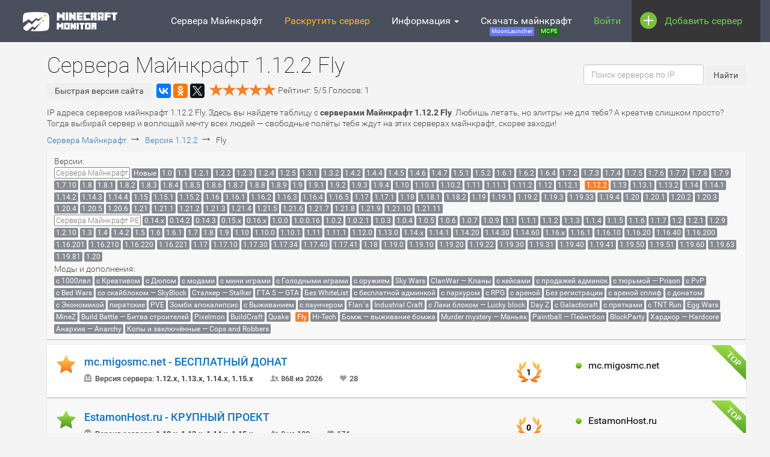

--- FILE ---
content_type: text/html; charset=UTF-8
request_url: https://minecraft-monitor.ru/servera/versiya/pc/1-12-2/fly
body_size: 38120
content:


<!DOCTYPE html>
<html lang="ru">
    <head>        
        
<meta charset="utf-8"/>
<meta name="msvalidate.01" content="14110255B444083FF01974476D5FA6A8" />
<link rel="icon" href="/favicon.svg">


<script>window.yaContextCb=window.yaContextCb||[]</script>
<script src="https://yandex.ru/ads/system/context.js" async></script>

<meta name="viewport" content="width=device-width, initial-scale=1.0">
<style>
    /*GOOGLE FONT?*/
/* cyrillic-ext */
@font-face {
    font-display: swap;
    font-family: 'Roboto';
    font-style: normal;
    font-weight: 100;
    src: local('Roboto Thin'), local('Roboto-Thin'), url(https://fonts.gstatic.com/s/roboto/v15/ty9dfvLAziwdqQ2dHoyjphTbgVql8nDJpwnrE27mub0.woff2) format('woff2');
    unicode-range: U+0460-052F, U+20B4, U+2DE0-2DFF, U+A640-A69F;
}
/* cyrillic */
@font-face {
    font-display: swap;
    font-family: 'Roboto';
    font-style: normal;
    font-weight: 100;
    src: local('Roboto Thin'), local('Roboto-Thin'), url(https://fonts.gstatic.com/s/roboto/v15/frNV30OaYdlFRtH2VnZZdhTbgVql8nDJpwnrE27mub0.woff2) format('woff2');
    unicode-range: U+0400-045F, U+0490-0491, U+04B0-04B1, U+2116;
}
/* greek-ext */
@font-face {
    font-display: swap;
    font-family: 'Roboto';
    font-style: normal;
    font-weight: 100;
    src: local('Roboto Thin'), local('Roboto-Thin'), url(https://fonts.gstatic.com/s/roboto/v15/gwVJDERN2Amz39wrSoZ7FxTbgVql8nDJpwnrE27mub0.woff2) format('woff2');
    unicode-range: U+1F00-1FFF;
}
/* greek */
@font-face {
    font-display: swap;
    font-family: 'Roboto';
    font-style: normal;
    font-weight: 100;
    src: local('Roboto Thin'), local('Roboto-Thin'), url(https://fonts.gstatic.com/s/roboto/v15/aZMswpodYeVhtRvuABJWvBTbgVql8nDJpwnrE27mub0.woff2) format('woff2');
    unicode-range: U+0370-03FF;
}
/* vietnamese */
@font-face {
    font-display: swap;
    font-family: 'Roboto';
    font-style: normal;
    font-weight: 100;
    src: local('Roboto Thin'), local('Roboto-Thin'), url(https://fonts.gstatic.com/s/roboto/v15/VvXUGKZXbHtX_S_VCTLpGhTbgVql8nDJpwnrE27mub0.woff2) format('woff2');
    unicode-range: U+0102-0103, U+1EA0-1EF9, U+20AB;
}
/* latin-ext */
@font-face {
    font-display: swap;
    font-family: 'Roboto';
    font-style: normal;
    font-weight: 100;
    src: local('Roboto Thin'), local('Roboto-Thin'), url(https://fonts.gstatic.com/s/roboto/v15/e7MeVAyvogMqFwwl61PKhBTbgVql8nDJpwnrE27mub0.woff2) format('woff2');
    unicode-range: U+0100-024F, U+1E00-1EFF, U+20A0-20AB, U+20AD-20CF, U+2C60-2C7F, U+A720-A7FF;
}
/* latin */
@font-face {
    font-display: swap;
    font-family: 'Roboto';
    font-style: normal;
    font-weight: 100;
    src: local('Roboto Thin'), local('Roboto-Thin'), url(https://fonts.gstatic.com/s/roboto/v15/2tsd397wLxj96qwHyNIkxPesZW2xOQ-xsNqO47m55DA.woff2) format('woff2');
    unicode-range: U+0000-00FF, U+0131, U+0152-0153, U+02C6, U+02DA, U+02DC, U+2000-206F, U+2074, U+20AC, U+2212, U+2215, U+E0FF, U+EFFD, U+F000;
}
/* cyrillic-ext */
@font-face {
    font-display: swap;
    font-family: 'Roboto';
    font-style: normal;
    font-weight: 300;
    src: local('Roboto Light'), local('Roboto-Light'), url(https://fonts.gstatic.com/s/roboto/v15/0eC6fl06luXEYWpBSJvXCBJtnKITppOI_IvcXXDNrsc.woff2) format('woff2');
    unicode-range: U+0460-052F, U+20B4, U+2DE0-2DFF, U+A640-A69F;
}
/* cyrillic */
@font-face {
    font-display: swap;
    font-family: 'Roboto';
    font-style: normal;
    font-weight: 300;
    src: local('Roboto Light'), local('Roboto-Light'), url(https://fonts.gstatic.com/s/roboto/v15/Fl4y0QdOxyyTHEGMXX8kcRJtnKITppOI_IvcXXDNrsc.woff2) format('woff2');
    unicode-range: U+0400-045F, U+0490-0491, U+04B0-04B1, U+2116;
}
/* greek-ext */
@font-face {
    font-display: swap;
    font-family: 'Roboto';
    font-style: normal;
    font-weight: 300;
    src: local('Roboto Light'), local('Roboto-Light'), url(https://fonts.gstatic.com/s/roboto/v15/-L14Jk06m6pUHB-5mXQQnRJtnKITppOI_IvcXXDNrsc.woff2) format('woff2');
    unicode-range: U+1F00-1FFF;
}
/* greek */
@font-face {
    font-display: swap;
    font-family: 'Roboto';
    font-style: normal;
    font-weight: 300;
    src: local('Roboto Light'), local('Roboto-Light'), url(https://fonts.gstatic.com/s/roboto/v15/I3S1wsgSg9YCurV6PUkTORJtnKITppOI_IvcXXDNrsc.woff2) format('woff2');
    unicode-range: U+0370-03FF;
}
/* vietnamese */
@font-face {
    font-display: swap;
    font-family: 'Roboto';
    font-style: normal;
    font-weight: 300;
    src: local('Roboto Light'), local('Roboto-Light'), url(https://fonts.gstatic.com/s/roboto/v15/NYDWBdD4gIq26G5XYbHsFBJtnKITppOI_IvcXXDNrsc.woff2) format('woff2');
    unicode-range: U+0102-0103, U+1EA0-1EF9, U+20AB;
}
/* latin-ext */
@font-face {
    font-display: swap;
    font-family: 'Roboto';
    font-style: normal;
    font-weight: 300;
    src: local('Roboto Light'), local('Roboto-Light'), url(https://fonts.gstatic.com/s/roboto/v15/Pru33qjShpZSmG3z6VYwnRJtnKITppOI_IvcXXDNrsc.woff2) format('woff2');
    unicode-range: U+0100-024F, U+1E00-1EFF, U+20A0-20AB, U+20AD-20CF, U+2C60-2C7F, U+A720-A7FF;
}
/* latin */
@font-face {
    font-display: swap;
    font-family: 'Roboto';
    font-style: normal;
    font-weight: 300;
    src: local('Roboto Light'), local('Roboto-Light'), url(https://fonts.gstatic.com/s/roboto/v15/Hgo13k-tfSpn0qi1SFdUfVtXRa8TVwTICgirnJhmVJw.woff2) format('woff2');
    unicode-range: U+0000-00FF, U+0131, U+0152-0153, U+02C6, U+02DA, U+02DC, U+2000-206F, U+2074, U+20AC, U+2212, U+2215, U+E0FF, U+EFFD, U+F000;
}
/* cyrillic-ext */
@font-face {
    font-display: swap;
    font-family: 'Roboto';
    font-style: normal;
    font-weight: 400;
    src: local('Roboto'), local('Roboto-Regular'), url(https://fonts.gstatic.com/s/roboto/v15/ek4gzZ-GeXAPcSbHtCeQI_esZW2xOQ-xsNqO47m55DA.woff2) format('woff2');
    unicode-range: U+0460-052F, U+20B4, U+2DE0-2DFF, U+A640-A69F;
}
/* cyrillic */
@font-face {
    font-display: swap;
    font-family: 'Roboto';
    font-style: normal;
    font-weight: 400;
    src: local('Roboto'), local('Roboto-Regular'), url(https://fonts.gstatic.com/s/roboto/v15/mErvLBYg_cXG3rLvUsKT_fesZW2xOQ-xsNqO47m55DA.woff2) format('woff2');
    unicode-range: U+0400-045F, U+0490-0491, U+04B0-04B1, U+2116;
}
/* greek-ext */
@font-face {
    font-display: swap;
    font-family: 'Roboto';
    font-style: normal;
    font-weight: 400;
    src: local('Roboto'), local('Roboto-Regular'), url(https://fonts.gstatic.com/s/roboto/v15/-2n2p-_Y08sg57CNWQfKNvesZW2xOQ-xsNqO47m55DA.woff2) format('woff2');
    unicode-range: U+1F00-1FFF;
}
/* greek */
@font-face {
    font-display: swap;
    font-family: 'Roboto';
    font-style: normal;
    font-weight: 400;
    src: local('Roboto'), local('Roboto-Regular'), url(https://fonts.gstatic.com/s/roboto/v15/u0TOpm082MNkS5K0Q4rhqvesZW2xOQ-xsNqO47m55DA.woff2) format('woff2');
    unicode-range: U+0370-03FF;
}
/* vietnamese */
@font-face {
    font-display: swap;
    font-family: 'Roboto';
    font-style: normal;
    font-weight: 400;
    src: local('Roboto'), local('Roboto-Regular'), url(https://fonts.gstatic.com/s/roboto/v15/NdF9MtnOpLzo-noMoG0miPesZW2xOQ-xsNqO47m55DA.woff2) format('woff2');
    unicode-range: U+0102-0103, U+1EA0-1EF9, U+20AB;
}
/* latin-ext */
@font-face {
    font-display: swap;
    font-family: 'Roboto';
    font-style: normal;
    font-weight: 400;
    src: local('Roboto'), local('Roboto-Regular'), url(https://fonts.gstatic.com/s/roboto/v15/Fcx7Wwv8OzT71A3E1XOAjvesZW2xOQ-xsNqO47m55DA.woff2) format('woff2');
    unicode-range: U+0100-024F, U+1E00-1EFF, U+20A0-20AB, U+20AD-20CF, U+2C60-2C7F, U+A720-A7FF;
}
/* latin */
@font-face {
    font-display: swap;
    font-family: 'Roboto';
    font-style: normal;
    font-weight: 400;
    src: local('Roboto'), local('Roboto-Regular'), url(https://fonts.gstatic.com/s/roboto/v15/CWB0XYA8bzo0kSThX0UTuA.woff2) format('woff2');
    unicode-range: U+0000-00FF, U+0131, U+0152-0153, U+02C6, U+02DA, U+02DC, U+2000-206F, U+2074, U+20AC, U+2212, U+2215, U+E0FF, U+EFFD, U+F000;
}
/* cyrillic-ext */
@font-face {
    font-display: swap;
    font-family: 'Roboto';
    font-style: normal;
    font-weight: 500;
    src: local('Roboto Medium'), local('Roboto-Medium'), url(https://fonts.gstatic.com/s/roboto/v15/ZLqKeelYbATG60EpZBSDyxJtnKITppOI_IvcXXDNrsc.woff2) format('woff2');
    unicode-range: U+0460-052F, U+20B4, U+2DE0-2DFF, U+A640-A69F;
}
/* cyrillic */
@font-face {
    font-display: swap;
    font-family: 'Roboto';
    font-style: normal;
    font-weight: 500;
    src: local('Roboto Medium'), local('Roboto-Medium'), url(https://fonts.gstatic.com/s/roboto/v15/oHi30kwQWvpCWqAhzHcCSBJtnKITppOI_IvcXXDNrsc.woff2) format('woff2');
    unicode-range: U+0400-045F, U+0490-0491, U+04B0-04B1, U+2116;
}
/* greek-ext */
@font-face {
    font-display: swap;
    font-family: 'Roboto';
    font-style: normal;
    font-weight: 500;
    src: local('Roboto Medium'), local('Roboto-Medium'), url(https://fonts.gstatic.com/s/roboto/v15/rGvHdJnr2l75qb0YND9NyBJtnKITppOI_IvcXXDNrsc.woff2) format('woff2');
    unicode-range: U+1F00-1FFF;
}
/* greek */
@font-face {
    font-display: swap;
    font-family: 'Roboto';
    font-style: normal;
    font-weight: 500;
    src: local('Roboto Medium'), local('Roboto-Medium'), url(https://fonts.gstatic.com/s/roboto/v15/mx9Uck6uB63VIKFYnEMXrRJtnKITppOI_IvcXXDNrsc.woff2) format('woff2');
    unicode-range: U+0370-03FF;
}
/* vietnamese */
@font-face {
    font-display: swap;
    font-family: 'Roboto';
    font-style: normal;
    font-weight: 500;
    src: local('Roboto Medium'), local('Roboto-Medium'), url(https://fonts.gstatic.com/s/roboto/v15/mbmhprMH69Zi6eEPBYVFhRJtnKITppOI_IvcXXDNrsc.woff2) format('woff2');
    unicode-range: U+0102-0103, U+1EA0-1EF9, U+20AB;
}
/* latin-ext */
@font-face {
    font-display: swap;
    font-family: 'Roboto';
    font-style: normal;
    font-weight: 500;
    src: local('Roboto Medium'), local('Roboto-Medium'), url(https://fonts.gstatic.com/s/roboto/v15/oOeFwZNlrTefzLYmlVV1UBJtnKITppOI_IvcXXDNrsc.woff2) format('woff2');
    unicode-range: U+0100-024F, U+1E00-1EFF, U+20A0-20AB, U+20AD-20CF, U+2C60-2C7F, U+A720-A7FF;
}
/* latin */
@font-face {
    font-display: swap;
    font-family: 'Roboto';
    font-style: normal;
    font-weight: 500;
    src: local('Roboto Medium'), local('Roboto-Medium'), url(https://fonts.gstatic.com/s/roboto/v15/RxZJdnzeo3R5zSexge8UUVtXRa8TVwTICgirnJhmVJw.woff2) format('woff2');
    unicode-range: U+0000-00FF, U+0131, U+0152-0153, U+02C6, U+02DA, U+02DC, U+2000-206F, U+2074, U+20AC, U+2212, U+2215, U+E0FF, U+EFFD, U+F000;
}
/* cyrillic-ext */
@font-face {
    font-display: swap;
    font-family: 'Roboto';
    font-style: normal;
    font-weight: 700;
    src: local('Roboto Bold'), local('Roboto-Bold'), url(https://fonts.gstatic.com/s/roboto/v15/77FXFjRbGzN4aCrSFhlh3hJtnKITppOI_IvcXXDNrsc.woff2) format('woff2');
    unicode-range: U+0460-052F, U+20B4, U+2DE0-2DFF, U+A640-A69F;
}
/* cyrillic */
@font-face {
    font-display: swap;
    font-family: 'Roboto';
    font-style: normal;
    font-weight: 700;
    src: local('Roboto Bold'), local('Roboto-Bold'), url(https://fonts.gstatic.com/s/roboto/v15/isZ-wbCXNKAbnjo6_TwHThJtnKITppOI_IvcXXDNrsc.woff2) format('woff2');
    unicode-range: U+0400-045F, U+0490-0491, U+04B0-04B1, U+2116;
}
/* greek-ext */
@font-face {
    font-display: swap;
    font-family: 'Roboto';
    font-style: normal;
    font-weight: 700;
    src: local('Roboto Bold'), local('Roboto-Bold'), url(https://fonts.gstatic.com/s/roboto/v15/UX6i4JxQDm3fVTc1CPuwqhJtnKITppOI_IvcXXDNrsc.woff2) format('woff2');
    unicode-range: U+1F00-1FFF;
}
/* greek */
@font-face {
    font-display: swap;
    font-family: 'Roboto';
    font-style: normal;
    font-weight: 700;
    src: local('Roboto Bold'), local('Roboto-Bold'), url(https://fonts.gstatic.com/s/roboto/v15/jSN2CGVDbcVyCnfJfjSdfBJtnKITppOI_IvcXXDNrsc.woff2) format('woff2');
    unicode-range: U+0370-03FF;
}
/* vietnamese */
@font-face {
    font-display: swap;
    font-family: 'Roboto';
    font-style: normal;
    font-weight: 700;
    src: local('Roboto Bold'), local('Roboto-Bold'), url(https://fonts.gstatic.com/s/roboto/v15/PwZc-YbIL414wB9rB1IAPRJtnKITppOI_IvcXXDNrsc.woff2) format('woff2');
    unicode-range: U+0102-0103, U+1EA0-1EF9, U+20AB;
}
/* latin-ext */
@font-face {
    font-display: swap;
    font-family: 'Roboto';
    font-style: normal;
    font-weight: 700;
    src: local('Roboto Bold'), local('Roboto-Bold'), url(https://fonts.gstatic.com/s/roboto/v15/97uahxiqZRoncBaCEI3aWxJtnKITppOI_IvcXXDNrsc.woff2) format('woff2');
    unicode-range: U+0100-024F, U+1E00-1EFF, U+20A0-20AB, U+20AD-20CF, U+2C60-2C7F, U+A720-A7FF;
}
/* latin */
@font-face {
    font-display: swap;
    font-family: 'Roboto';
    font-style: normal;
    font-weight: 700;
    src: local('Roboto Bold'), local('Roboto-Bold'), url(https://fonts.gstatic.com/s/roboto/v15/d-6IYplOFocCacKzxwXSOFtXRa8TVwTICgirnJhmVJw.woff2) format('woff2');
    unicode-range: U+0000-00FF, U+0131, U+0152-0153, U+02C6, U+02DA, U+02DC, U+2000-206F, U+2074, U+20AC, U+2212, U+2215, U+E0FF, U+EFFD, U+F000;
}
/* GOOGLEFNT* /

/*!
 * Bootstrap v3.3.5 (http://getbootstrap.com)
 * Copyright 2011-2015 Twitter, Inc.
 * Licensed under MIT (https://github.com/twbs/bootstrap/blob/master/LICENSE)
 *//*! normalize.css v3.0.3 | MIT License | github.com/necolas/normalize.css */html{font-family:sans-serif;-webkit-text-size-adjust:100%;-ms-text-size-adjust:100%}body{margin:0}article,aside,details,figcaption,figure,footer,header,hgroup,main,menu,nav,section,summary{display:block}audio,canvas,progress,video{display:inline-block;vertical-align:baseline}audio:not([controls]){display:none;height:0}[hidden],template{display:none}a{background-color:transparent}a:active,a:hover{outline:0}abbr[title]{border-bottom:1px dotted}b,strong{font-weight:700}dfn{font-style:italic}h1{margin:.67em 0;font-size:2em}mark{color:#000;background:#ff0}small{font-size:80%}sub,sup{position:relative;font-size:75%;line-height:0;vertical-align:baseline}sup{top:-.5em}sub{bottom:-.25em}img{border:0}svg:not(:root){overflow:hidden}figure{margin:1em 40px}hr{height:0;-webkit-box-sizing:content-box;-moz-box-sizing:content-box;box-sizing:content-box}pre{overflow:auto}code,kbd,pre,samp{font-family:monospace,monospace;font-size:1em}button,input,optgroup,select,textarea{margin:0;font:inherit;color:inherit}button{overflow:visible}button,select{text-transform:none}button,html input[type=button],input[type=reset],input[type=submit]{-webkit-appearance:button;cursor:pointer}button[disabled],html input[disabled]{cursor:default}button::-moz-focus-inner,input::-moz-focus-inner{padding:0;border:0}input{line-height:normal}input[type=checkbox],input[type=radio]{-webkit-box-sizing:border-box;-moz-box-sizing:border-box;box-sizing:border-box;padding:0}input[type=number]::-webkit-inner-spin-button,input[type=number]::-webkit-outer-spin-button{height:auto}input[type=search]{-webkit-box-sizing:content-box;-moz-box-sizing:content-box;box-sizing:content-box;-webkit-appearance:textfield}input[type=search]::-webkit-search-cancel-button,input[type=search]::-webkit-search-decoration{-webkit-appearance:none}fieldset{padding:.35em .625em .75em;margin:0 2px;border:1px solid silver}legend{padding:0;border:0}textarea{overflow:auto}optgroup{font-weight:700}table{border-spacing:0;border-collapse:collapse}td,th{padding:0}/*! Source: https://github.com/h5bp/html5-boilerplate/blob/master/src/css/main.css */@media print{*,:after,:before{color:#000!important;text-shadow:none!important;background:0 0!important;-webkit-box-shadow:none!important;box-shadow:none!important}a,a:visited{text-decoration:underline}a[href]:after{content:" (" attr(href) ")"}abbr[title]:after{content:" (" attr(title) ")"}a[href^="javascript:"]:after,a[href^="#"]:after{content:""}blockquote,pre{border:1px solid #999;page-break-inside:avoid}thead{display:table-header-group}img,tr{page-break-inside:avoid}img{max-width:100%!important}h2,h3,p{orphans:3;widows:3}h2,h3{page-break-after:avoid}.navbar{display:none}.btn>.caret,.dropup>.btn>.caret{border-top-color:#000!important}.label{border:1px solid #000}.table{border-collapse:collapse!important}.table td,.table th{background-color:#fff!important}.table-bordered td,.table-bordered th{border:1px solid #ddd!important}}@font-face{font-family:'Glyphicons Halflings';src:url(/bootstrap/fonts/glyphicons-halflings-regular.eot);src:url(/bootstrap/fonts/glyphicons-halflings-regular.eot?#iefix) format('embedded-opentype'),url(/bootstrap/fonts/glyphicons-halflings-regular.woff2) format('woff2'),url(/bootstrap/fonts/glyphicons-halflings-regular.woff) format('woff'),url(/bootstrap/fonts/glyphicons-halflings-regular.ttf) format('truetype'),url(/bootstrap/fonts/glyphicons-halflings-regular.svg#glyphicons_halflingsregular) format('svg')}.glyphicon{position:relative;top:1px;display:inline-block;font-family:'Glyphicons Halflings';font-style:normal;font-weight:400;line-height:1;-webkit-font-smoothing:antialiased;-moz-osx-font-smoothing:grayscale}.glyphicon-asterisk:before{content:"\2a"}.glyphicon-plus:before{content:"\2b"}.glyphicon-eur:before,.glyphicon-euro:before{content:"\20ac"}.glyphicon-minus:before{content:"\2212"}.glyphicon-cloud:before{content:"\2601"}.glyphicon-envelope:before{content:"\2709"}.glyphicon-pencil:before{content:"\270f"}.glyphicon-glass:before{content:"\e001"}.glyphicon-music:before{content:"\e002"}.glyphicon-search:before{content:"\e003"}.glyphicon-heart:before{content:"\e005"}.glyphicon-star:before{content:"\e006"}.glyphicon-star-empty:before{content:"\e007"}.glyphicon-user:before{content:"\e008"}.glyphicon-film:before{content:"\e009"}.glyphicon-th-large:before{content:"\e010"}.glyphicon-th:before{content:"\e011"}.glyphicon-th-list:before{content:"\e012"}.glyphicon-ok:before{content:"\e013"}.glyphicon-remove:before{content:"\e014"}.glyphicon-zoom-in:before{content:"\e015"}.glyphicon-zoom-out:before{content:"\e016"}.glyphicon-off:before{content:"\e017"}.glyphicon-signal:before{content:"\e018"}.glyphicon-cog:before{content:"\e019"}.glyphicon-trash:before{content:"\e020"}.glyphicon-home:before{content:"\e021"}.glyphicon-file:before{content:"\e022"}.glyphicon-time:before{content:"\e023"}.glyphicon-road:before{content:"\e024"}.glyphicon-download-alt:before{content:"\e025"}.glyphicon-download:before{content:"\e026"}.glyphicon-upload:before{content:"\e027"}.glyphicon-inbox:before{content:"\e028"}.glyphicon-play-circle:before{content:"\e029"}.glyphicon-repeat:before{content:"\e030"}.glyphicon-refresh:before{content:"\e031"}.glyphicon-list-alt:before{content:"\e032"}.glyphicon-lock:before{content:"\e033"}.glyphicon-flag:before{content:"\e034"}.glyphicon-headphones:before{content:"\e035"}.glyphicon-volume-off:before{content:"\e036"}.glyphicon-volume-down:before{content:"\e037"}.glyphicon-volume-up:before{content:"\e038"}.glyphicon-qrcode:before{content:"\e039"}.glyphicon-barcode:before{content:"\e040"}.glyphicon-tag:before{content:"\e041"}.glyphicon-tags:before{content:"\e042"}.glyphicon-book:before{content:"\e043"}.glyphicon-bookmark:before{content:"\e044"}.glyphicon-print:before{content:"\e045"}.glyphicon-camera:before{content:"\e046"}.glyphicon-font:before{content:"\e047"}.glyphicon-bold:before{content:"\e048"}.glyphicon-italic:before{content:"\e049"}.glyphicon-text-height:before{content:"\e050"}.glyphicon-text-width:before{content:"\e051"}.glyphicon-align-left:before{content:"\e052"}.glyphicon-align-center:before{content:"\e053"}.glyphicon-align-right:before{content:"\e054"}.glyphicon-align-justify:before{content:"\e055"}.glyphicon-list:before{content:"\e056"}.glyphicon-indent-left:before{content:"\e057"}.glyphicon-indent-right:before{content:"\e058"}.glyphicon-facetime-video:before{content:"\e059"}.glyphicon-picture:before{content:"\e060"}.glyphicon-map-marker:before{content:"\e062"}.glyphicon-adjust:before{content:"\e063"}.glyphicon-tint:before{content:"\e064"}.glyphicon-edit:before{content:"\e065"}.glyphicon-share:before{content:"\e066"}.glyphicon-check:before{content:"\e067"}.glyphicon-move:before{content:"\e068"}.glyphicon-step-backward:before{content:"\e069"}.glyphicon-fast-backward:before{content:"\e070"}.glyphicon-backward:before{content:"\e071"}.glyphicon-play:before{content:"\e072"}.glyphicon-pause:before{content:"\e073"}.glyphicon-stop:before{content:"\e074"}.glyphicon-forward:before{content:"\e075"}.glyphicon-fast-forward:before{content:"\e076"}.glyphicon-step-forward:before{content:"\e077"}.glyphicon-eject:before{content:"\e078"}.glyphicon-chevron-left:before{content:"\e079"}.glyphicon-chevron-right:before{content:"\e080"}.glyphicon-plus-sign:before{content:"\e081"}.glyphicon-minus-sign:before{content:"\e082"}.glyphicon-remove-sign:before{content:"\e083"}.glyphicon-ok-sign:before{content:"\e084"}.glyphicon-question-sign:before{content:"\e085"}.glyphicon-info-sign:before{content:"\e086"}.glyphicon-screenshot:before{content:"\e087"}.glyphicon-remove-circle:before{content:"\e088"}.glyphicon-ok-circle:before{content:"\e089"}.glyphicon-ban-circle:before{content:"\e090"}.glyphicon-arrow-left:before{content:"\e091"}.glyphicon-arrow-right:before{content:"\e092"}.glyphicon-arrow-up:before{content:"\e093"}.glyphicon-arrow-down:before{content:"\e094"}.glyphicon-share-alt:before{content:"\e095"}.glyphicon-resize-full:before{content:"\e096"}.glyphicon-resize-small:before{content:"\e097"}.glyphicon-exclamation-sign:before{content:"\e101"}.glyphicon-gift:before{content:"\e102"}.glyphicon-leaf:before{content:"\e103"}.glyphicon-fire:before{content:"\e104"}.glyphicon-eye-open:before{content:"\e105"}.glyphicon-eye-close:before{content:"\e106"}.glyphicon-warning-sign:before{content:"\e107"}.glyphicon-plane:before{content:"\e108"}.glyphicon-calendar:before{content:"\e109"}.glyphicon-random:before{content:"\e110"}.glyphicon-comment:before{content:"\e111"}.glyphicon-magnet:before{content:"\e112"}.glyphicon-chevron-up:before{content:"\e113"}.glyphicon-chevron-down:before{content:"\e114"}.glyphicon-retweet:before{content:"\e115"}.glyphicon-shopping-cart:before{content:"\e116"}.glyphicon-folder-close:before{content:"\e117"}.glyphicon-folder-open:before{content:"\e118"}.glyphicon-resize-vertical:before{content:"\e119"}.glyphicon-resize-horizontal:before{content:"\e120"}.glyphicon-hdd:before{content:"\e121"}.glyphicon-bullhorn:before{content:"\e122"}.glyphicon-bell:before{content:"\e123"}.glyphicon-certificate:before{content:"\e124"}.glyphicon-thumbs-up:before{content:"\e125"}.glyphicon-thumbs-down:before{content:"\e126"}.glyphicon-hand-right:before{content:"\e127"}.glyphicon-hand-left:before{content:"\e128"}.glyphicon-hand-up:before{content:"\e129"}.glyphicon-hand-down:before{content:"\e130"}.glyphicon-circle-arrow-right:before{content:"\e131"}.glyphicon-circle-arrow-left:before{content:"\e132"}.glyphicon-circle-arrow-up:before{content:"\e133"}.glyphicon-circle-arrow-down:before{content:"\e134"}.glyphicon-globe:before{content:"\e135"}.glyphicon-wrench:before{content:"\e136"}.glyphicon-tasks:before{content:"\e137"}.glyphicon-filter:before{content:"\e138"}.glyphicon-briefcase:before{content:"\e139"}.glyphicon-fullscreen:before{content:"\e140"}.glyphicon-dashboard:before{content:"\e141"}.glyphicon-paperclip:before{content:"\e142"}.glyphicon-heart-empty:before{content:"\e143"}.glyphicon-link:before{content:"\e144"}.glyphicon-phone:before{content:"\e145"}.glyphicon-pushpin:before{content:"\e146"}.glyphicon-usd:before{content:"\e148"}.glyphicon-gbp:before{content:"\e149"}.glyphicon-sort:before{content:"\e150"}.glyphicon-sort-by-alphabet:before{content:"\e151"}.glyphicon-sort-by-alphabet-alt:before{content:"\e152"}.glyphicon-sort-by-order:before{content:"\e153"}.glyphicon-sort-by-order-alt:before{content:"\e154"}.glyphicon-sort-by-attributes:before{content:"\e155"}.glyphicon-sort-by-attributes-alt:before{content:"\e156"}.glyphicon-unchecked:before{content:"\e157"}.glyphicon-expand:before{content:"\e158"}.glyphicon-collapse-down:before{content:"\e159"}.glyphicon-collapse-up:before{content:"\e160"}.glyphicon-log-in:before{content:"\e161"}.glyphicon-flash:before{content:"\e162"}.glyphicon-log-out:before{content:"\e163"}.glyphicon-new-window:before{content:"\e164"}.glyphicon-record:before{content:"\e165"}.glyphicon-save:before{content:"\e166"}.glyphicon-open:before{content:"\e167"}.glyphicon-saved:before{content:"\e168"}.glyphicon-import:before{content:"\e169"}.glyphicon-export:before{content:"\e170"}.glyphicon-send:before{content:"\e171"}.glyphicon-floppy-disk:before{content:"\e172"}.glyphicon-floppy-saved:before{content:"\e173"}.glyphicon-floppy-remove:before{content:"\e174"}.glyphicon-floppy-save:before{content:"\e175"}.glyphicon-floppy-open:before{content:"\e176"}.glyphicon-credit-card:before{content:"\e177"}.glyphicon-transfer:before{content:"\e178"}.glyphicon-cutlery:before{content:"\e179"}.glyphicon-header:before{content:"\e180"}.glyphicon-compressed:before{content:"\e181"}.glyphicon-earphone:before{content:"\e182"}.glyphicon-phone-alt:before{content:"\e183"}.glyphicon-tower:before{content:"\e184"}.glyphicon-stats:before{content:"\e185"}.glyphicon-sd-video:before{content:"\e186"}.glyphicon-hd-video:before{content:"\e187"}.glyphicon-subtitles:before{content:"\e188"}.glyphicon-sound-stereo:before{content:"\e189"}.glyphicon-sound-dolby:before{content:"\e190"}.glyphicon-sound-5-1:before{content:"\e191"}.glyphicon-sound-6-1:before{content:"\e192"}.glyphicon-sound-7-1:before{content:"\e193"}.glyphicon-copyright-mark:before{content:"\e194"}.glyphicon-registration-mark:before{content:"\e195"}.glyphicon-cloud-download:before{content:"\e197"}.glyphicon-cloud-upload:before{content:"\e198"}.glyphicon-tree-conifer:before{content:"\e199"}.glyphicon-tree-deciduous:before{content:"\e200"}.glyphicon-cd:before{content:"\e201"}.glyphicon-save-file:before{content:"\e202"}.glyphicon-open-file:before{content:"\e203"}.glyphicon-level-up:before{content:"\e204"}.glyphicon-copy:before{content:"\e205"}.glyphicon-paste:before{content:"\e206"}.glyphicon-alert:before{content:"\e209"}.glyphicon-equalizer:before{content:"\e210"}.glyphicon-king:before{content:"\e211"}.glyphicon-queen:before{content:"\e212"}.glyphicon-pawn:before{content:"\e213"}.glyphicon-bishop:before{content:"\e214"}.glyphicon-knight:before{content:"\e215"}.glyphicon-baby-formula:before{content:"\e216"}.glyphicon-tent:before{content:"\26fa"}.glyphicon-blackboard:before{content:"\e218"}.glyphicon-bed:before{content:"\e219"}.glyphicon-apple:before{content:"\f8ff"}.glyphicon-erase:before{content:"\e221"}.glyphicon-hourglass:before{content:"\231b"}.glyphicon-lamp:before{content:"\e223"}.glyphicon-duplicate:before{content:"\e224"}.glyphicon-piggy-bank:before{content:"\e225"}.glyphicon-scissors:before{content:"\e226"}.glyphicon-bitcoin:before{content:"\e227"}.glyphicon-btc:before{content:"\e227"}.glyphicon-xbt:before{content:"\e227"}.glyphicon-yen:before{content:"\00a5"}.glyphicon-jpy:before{content:"\00a5"}.glyphicon-ruble:before{content:"\20bd"}.glyphicon-rub:before{content:"\20bd"}.glyphicon-scale:before{content:"\e230"}.glyphicon-ice-lolly:before{content:"\e231"}.glyphicon-ice-lolly-tasted:before{content:"\e232"}.glyphicon-education:before{content:"\e233"}.glyphicon-option-horizontal:before{content:"\e234"}.glyphicon-option-vertical:before{content:"\e235"}.glyphicon-menu-hamburger:before{content:"\e236"}.glyphicon-modal-window:before{content:"\e237"}.glyphicon-oil:before{content:"\e238"}.glyphicon-grain:before{content:"\e239"}.glyphicon-sunglasses:before{content:"\e240"}.glyphicon-text-size:before{content:"\e241"}.glyphicon-text-color:before{content:"\e242"}.glyphicon-text-background:before{content:"\e243"}.glyphicon-object-align-top:before{content:"\e244"}.glyphicon-object-align-bottom:before{content:"\e245"}.glyphicon-object-align-horizontal:before{content:"\e246"}.glyphicon-object-align-left:before{content:"\e247"}.glyphicon-object-align-vertical:before{content:"\e248"}.glyphicon-object-align-right:before{content:"\e249"}.glyphicon-triangle-right:before{content:"\e250"}.glyphicon-triangle-left:before{content:"\e251"}.glyphicon-triangle-bottom:before{content:"\e252"}.glyphicon-triangle-top:before{content:"\e253"}.glyphicon-console:before{content:"\e254"}.glyphicon-superscript:before{content:"\e255"}.glyphicon-subscript:before{content:"\e256"}.glyphicon-menu-left:before{content:"\e257"}.glyphicon-menu-right:before{content:"\e258"}.glyphicon-menu-down:before{content:"\e259"}.glyphicon-menu-up:before{content:"\e260"}*{-webkit-box-sizing:border-box;-moz-box-sizing:border-box;box-sizing:border-box}:after,:before{-webkit-box-sizing:border-box;-moz-box-sizing:border-box;box-sizing:border-box}html{font-size:10px;-webkit-tap-highlight-color:rgba(0,0,0,0)}body{font-family:"Helvetica Neue",Helvetica,Arial,sans-serif;font-size:14px;line-height:1.42857143;color:#333;background-color:#fff}button,input,select,textarea{font-family:inherit;font-size:inherit;line-height:inherit}a{color:#337ab7;text-decoration:none}a:focus,a:hover{color:#23527c;text-decoration:underline}a:focus{outline:thin dotted;outline:5px auto -webkit-focus-ring-color;outline-offset:-2px}figure{margin:0}img{vertical-align:middle}.carousel-inner>.item>a>img,.carousel-inner>.item>img,.img-responsive,.thumbnail a>img,.thumbnail>img{display:block;max-width:100%;height:auto}.img-rounded{border-radius:6px}.img-thumbnail{display:inline-block;max-width:100%;height:auto;padding:4px;line-height:1.42857143;background-color:#fff;border:1px solid #ddd;border-radius:4px;-webkit-transition:all .2s ease-in-out;-o-transition:all .2s ease-in-out;transition:all .2s ease-in-out}.img-circle{border-radius:50%}hr{margin-top:20px;margin-bottom:20px;border:0;border-top:1px solid #eee}.sr-only{position:absolute;width:1px;height:1px;padding:0;margin:-1px;overflow:hidden;clip:rect(0,0,0,0);border:0}.sr-only-focusable:active,.sr-only-focusable:focus{position:static;width:auto;height:auto;margin:0;overflow:visible;clip:auto}[role=button]{cursor:pointer}.h1,.h2,.h3,.h4,.h5,.h6,h1,h2,h3,h4,h5,h6{font-family:inherit;font-weight:500;line-height:1.1;color:inherit}.h1 .small,.h1 small,.h2 .small,.h2 small,.h3 .small,.h3 small,.h4 .small,.h4 small,.h5 .small,.h5 small,.h6 .small,.h6 small,h1 .small,h1 small,h2 .small,h2 small,h3 .small,h3 small,h4 .small,h4 small,h5 .small,h5 small,h6 .small,h6 small{font-weight:400;line-height:1;color:#777}.h1,.h2,.h3,h1,h2,h3{margin-top:20px;margin-bottom:10px}.h1 .small,.h1 small,.h2 .small,.h2 small,.h3 .small,.h3 small,h1 .small,h1 small,h2 .small,h2 small,h3 .small,h3 small{font-size:65%}.h4,.h5,.h6,h4,h5,h6{margin-top:10px;margin-bottom:10px}.h4 .small,.h4 small,.h5 .small,.h5 small,.h6 .small,.h6 small,h4 .small,h4 small,h5 .small,h5 small,h6 .small,h6 small{font-size:75%}.h1,h1{font-size:36px}.h2,h2{font-size:30px}.h3,h3{font-size:24px}.h4,h4{font-size:18px}.h5,h5{font-size:14px}.h6,h6{font-size:12px}p{margin:0 0 10px}.lead{margin-bottom:20px;font-size:16px;font-weight:300;line-height:1.4}@media (min-width:768px){.lead{font-size:21px}}.small,small{font-size:85%}.mark,mark{padding:.2em;background-color:#fcf8e3}.text-left{text-align:left}.text-right{text-align:right}.text-center{text-align:center}.text-justify{text-align:justify}.text-nowrap{white-space:nowrap}.text-lowercase{text-transform:lowercase}.text-uppercase{text-transform:uppercase}.text-capitalize{text-transform:capitalize}.text-muted{color:#777}.text-primary{color:#337ab7}a.text-primary:focus,a.text-primary:hover{color:#286090}.text-success{color:#3c763d}a.text-success:focus,a.text-success:hover{color:#2b542c}.text-info{color:#31708f}a.text-info:focus,a.text-info:hover{color:#245269}.text-warning{color:#8a6d3b}a.text-warning:focus,a.text-warning:hover{color:#66512c}.text-danger{color:#a94442}a.text-danger:focus,a.text-danger:hover{color:#843534}.bg-primary{color:#fff;background-color:#337ab7}a.bg-primary:focus,a.bg-primary:hover{background-color:#286090}.bg-success{background-color:#dff0d8}a.bg-success:focus,a.bg-success:hover{background-color:#c1e2b3}.bg-info{background-color:#d9edf7}a.bg-info:focus,a.bg-info:hover{background-color:#afd9ee}.bg-warning{background-color:#fcf8e3}a.bg-warning:focus,a.bg-warning:hover{background-color:#f7ecb5}.bg-danger{background-color:#f2dede}a.bg-danger:focus,a.bg-danger:hover{background-color:#e4b9b9}.page-header{padding-bottom:9px;margin:40px 0 20px;border-bottom:1px solid #eee}ol,ul{margin-top:0;margin-bottom:10px}ol ol,ol ul,ul ol,ul ul{margin-bottom:0}.list-unstyled{padding-left:0;list-style:none}.list-inline{padding-left:0;margin-left:-5px;list-style:none}.list-inline>li{display:inline-block;padding-right:5px;padding-left:5px}dl{margin-top:0;margin-bottom:20px}dd,dt{line-height:1.42857143}dt{font-weight:700}dd{margin-left:0}@media (min-width:768px){.dl-horizontal dt{float:left;width:160px;overflow:hidden;clear:left;text-align:right;text-overflow:ellipsis;white-space:nowrap}.dl-horizontal dd{margin-left:180px}}abbr[data-original-title],abbr[title]{cursor:help;border-bottom:1px dotted #777}.initialism{font-size:90%;text-transform:uppercase}blockquote{padding:10px 20px;margin:0 0 20px;font-size:17.5px;border-left:5px solid #eee}blockquote ol:last-child,blockquote p:last-child,blockquote ul:last-child{margin-bottom:0}blockquote .small,blockquote footer,blockquote small{display:block;font-size:80%;line-height:1.42857143;color:#777}blockquote .small:before,blockquote footer:before,blockquote small:before{content:'\2014 \00A0'}.blockquote-reverse,blockquote.pull-right{padding-right:15px;padding-left:0;text-align:right;border-right:5px solid #eee;border-left:0}.blockquote-reverse .small:before,.blockquote-reverse footer:before,.blockquote-reverse small:before,blockquote.pull-right .small:before,blockquote.pull-right footer:before,blockquote.pull-right small:before{content:''}.blockquote-reverse .small:after,.blockquote-reverse footer:after,.blockquote-reverse small:after,blockquote.pull-right .small:after,blockquote.pull-right footer:after,blockquote.pull-right small:after{content:'\00A0 \2014'}address{margin-bottom:20px;font-style:normal;line-height:1.42857143}code,kbd,pre,samp{font-family:Menlo,Monaco,Consolas,"Courier New",monospace}code{padding:2px 4px;font-size:90%;color:#c7254e;background-color:#f9f2f4;border-radius:4px}kbd{padding:2px 4px;font-size:90%;color:#fff;background-color:#333;border-radius:3px;-webkit-box-shadow:inset 0 -1px 0 rgba(0,0,0,.25);box-shadow:inset 0 -1px 0 rgba(0,0,0,.25)}kbd kbd{padding:0;font-size:100%;font-weight:700;-webkit-box-shadow:none;box-shadow:none}pre{display:block;padding:9.5px;margin:0 0 10px;font-size:13px;line-height:1.42857143;color:#333;word-break:break-all;word-wrap:break-word;background-color:#f5f5f5;border:1px solid #ccc;border-radius:4px}pre code{padding:0;font-size:inherit;color:inherit;white-space:pre-wrap;background-color:transparent;border-radius:0}.pre-scrollable{max-height:340px;overflow-y:scroll}.container{padding-right:15px;padding-left:15px;margin-right:auto;margin-left:auto}@media (min-width:768px){.container{width:750px}}@media (min-width:992px){.container{width:970px}}@media (min-width:1200px){.container{width:1170px}}.container-fluid{padding-right:15px;padding-left:15px;margin-right:auto;margin-left:auto}.row{margin-right:-15px;margin-left:-15px}.col-lg-1,.col-lg-10,.col-lg-11,.col-lg-12,.col-lg-2,.col-lg-3,.col-lg-4,.col-lg-5,.col-lg-6,.col-lg-7,.col-lg-8,.col-lg-9,.col-md-1,.col-md-10,.col-md-11,.col-md-12,.col-md-2,.col-md-3,.col-md-4,.col-md-5,.col-md-6,.col-md-7,.col-md-8,.col-md-9,.col-sm-1,.col-sm-10,.col-sm-11,.col-sm-12,.col-sm-2,.col-sm-3,.col-sm-4,.col-sm-5,.col-sm-6,.col-sm-7,.col-sm-8,.col-sm-9,.col-xs-1,.col-xs-10,.col-xs-11,.col-xs-12,.col-xs-2,.col-xs-3,.col-xs-4,.col-xs-5,.col-xs-6,.col-xs-7,.col-xs-8,.col-xs-9{position:relative;min-height:1px;padding-right:15px;padding-left:15px}.col-xs-1,.col-xs-10,.col-xs-11,.col-xs-12,.col-xs-2,.col-xs-3,.col-xs-4,.col-xs-5,.col-xs-6,.col-xs-7,.col-xs-8,.col-xs-9{float:left}.col-xs-12{width:100%}.col-xs-11{width:91.66666667%}.col-xs-10{width:83.33333333%}.col-xs-9{width:75%}.col-xs-8{width:66.66666667%}.col-xs-7{width:58.33333333%}.col-xs-6{width:50%}.col-xs-5{width:41.66666667%}.col-xs-4{width:33.33333333%}.col-xs-3{width:25%}.col-xs-2{width:16.66666667%}.col-xs-1{width:8.33333333%}.col-xs-pull-12{right:100%}.col-xs-pull-11{right:91.66666667%}.col-xs-pull-10{right:83.33333333%}.col-xs-pull-9{right:75%}.col-xs-pull-8{right:66.66666667%}.col-xs-pull-7{right:58.33333333%}.col-xs-pull-6{right:50%}.col-xs-pull-5{right:41.66666667%}.col-xs-pull-4{right:33.33333333%}.col-xs-pull-3{right:25%}.col-xs-pull-2{right:16.66666667%}.col-xs-pull-1{right:8.33333333%}.col-xs-pull-0{right:auto}.col-xs-push-12{left:100%}.col-xs-push-11{left:91.66666667%}.col-xs-push-10{left:83.33333333%}.col-xs-push-9{left:75%}.col-xs-push-8{left:66.66666667%}.col-xs-push-7{left:58.33333333%}.col-xs-push-6{left:50%}.col-xs-push-5{left:41.66666667%}.col-xs-push-4{left:33.33333333%}.col-xs-push-3{left:25%}.col-xs-push-2{left:16.66666667%}.col-xs-push-1{left:8.33333333%}.col-xs-push-0{left:auto}.col-xs-offset-12{margin-left:100%}.col-xs-offset-11{margin-left:91.66666667%}.col-xs-offset-10{margin-left:83.33333333%}.col-xs-offset-9{margin-left:75%}.col-xs-offset-8{margin-left:66.66666667%}.col-xs-offset-7{margin-left:58.33333333%}.col-xs-offset-6{margin-left:50%}.col-xs-offset-5{margin-left:41.66666667%}.col-xs-offset-4{margin-left:33.33333333%}.col-xs-offset-3{margin-left:25%}.col-xs-offset-2{margin-left:16.66666667%}.col-xs-offset-1{margin-left:8.33333333%}.col-xs-offset-0{margin-left:0}@media (min-width:768px){.col-sm-1,.col-sm-10,.col-sm-11,.col-sm-12,.col-sm-2,.col-sm-3,.col-sm-4,.col-sm-5,.col-sm-6,.col-sm-7,.col-sm-8,.col-sm-9{float:left}.col-sm-12{width:100%}.col-sm-11{width:91.66666667%}.col-sm-10{width:83.33333333%}.col-sm-9{width:75%}.col-sm-8{width:66.66666667%}.col-sm-7{width:58.33333333%}.col-sm-6{width:50%}.col-sm-5{width:41.66666667%}.col-sm-4{width:33.33333333%}.col-sm-3{width:25%}.col-sm-2{width:16.66666667%}.col-sm-1{width:8.33333333%}.col-sm-pull-12{right:100%}.col-sm-pull-11{right:91.66666667%}.col-sm-pull-10{right:83.33333333%}.col-sm-pull-9{right:75%}.col-sm-pull-8{right:66.66666667%}.col-sm-pull-7{right:58.33333333%}.col-sm-pull-6{right:50%}.col-sm-pull-5{right:41.66666667%}.col-sm-pull-4{right:33.33333333%}.col-sm-pull-3{right:25%}.col-sm-pull-2{right:16.66666667%}.col-sm-pull-1{right:8.33333333%}.col-sm-pull-0{right:auto}.col-sm-push-12{left:100%}.col-sm-push-11{left:91.66666667%}.col-sm-push-10{left:83.33333333%}.col-sm-push-9{left:75%}.col-sm-push-8{left:66.66666667%}.col-sm-push-7{left:58.33333333%}.col-sm-push-6{left:50%}.col-sm-push-5{left:41.66666667%}.col-sm-push-4{left:33.33333333%}.col-sm-push-3{left:25%}.col-sm-push-2{left:16.66666667%}.col-sm-push-1{left:8.33333333%}.col-sm-push-0{left:auto}.col-sm-offset-12{margin-left:100%}.col-sm-offset-11{margin-left:91.66666667%}.col-sm-offset-10{margin-left:83.33333333%}.col-sm-offset-9{margin-left:75%}.col-sm-offset-8{margin-left:66.66666667%}.col-sm-offset-7{margin-left:58.33333333%}.col-sm-offset-6{margin-left:50%}.col-sm-offset-5{margin-left:41.66666667%}.col-sm-offset-4{margin-left:33.33333333%}.col-sm-offset-3{margin-left:25%}.col-sm-offset-2{margin-left:16.66666667%}.col-sm-offset-1{margin-left:8.33333333%}.col-sm-offset-0{margin-left:0}}@media (min-width:992px){.col-md-1,.col-md-10,.col-md-11,.col-md-12,.col-md-2,.col-md-3,.col-md-4,.col-md-5,.col-md-6,.col-md-7,.col-md-8,.col-md-9{float:left}.col-md-12{width:100%}.col-md-11{width:91.66666667%}.col-md-10{width:83.33333333%}.col-md-9{width:75%}.col-md-8{width:66.66666667%}.col-md-7{width:58.33333333%}.col-md-6{width:50%}.col-md-5{width:41.66666667%}.col-md-4{width:33.33333333%}.col-md-3{width:25%}.col-md-2{width:16.66666667%}.col-md-1{width:8.33333333%}.col-md-pull-12{right:100%}.col-md-pull-11{right:91.66666667%}.col-md-pull-10{right:83.33333333%}.col-md-pull-9{right:75%}.col-md-pull-8{right:66.66666667%}.col-md-pull-7{right:58.33333333%}.col-md-pull-6{right:50%}.col-md-pull-5{right:41.66666667%}.col-md-pull-4{right:33.33333333%}.col-md-pull-3{right:25%}.col-md-pull-2{right:16.66666667%}.col-md-pull-1{right:8.33333333%}.col-md-pull-0{right:auto}.col-md-push-12{left:100%}.col-md-push-11{left:91.66666667%}.col-md-push-10{left:83.33333333%}.col-md-push-9{left:75%}.col-md-push-8{left:66.66666667%}.col-md-push-7{left:58.33333333%}.col-md-push-6{left:50%}.col-md-push-5{left:41.66666667%}.col-md-push-4{left:33.33333333%}.col-md-push-3{left:25%}.col-md-push-2{left:16.66666667%}.col-md-push-1{left:8.33333333%}.col-md-push-0{left:auto}.col-md-offset-12{margin-left:100%}.col-md-offset-11{margin-left:91.66666667%}.col-md-offset-10{margin-left:83.33333333%}.col-md-offset-9{margin-left:75%}.col-md-offset-8{margin-left:66.66666667%}.col-md-offset-7{margin-left:58.33333333%}.col-md-offset-6{margin-left:50%}.col-md-offset-5{margin-left:41.66666667%}.col-md-offset-4{margin-left:33.33333333%}.col-md-offset-3{margin-left:25%}.col-md-offset-2{margin-left:16.66666667%}.col-md-offset-1{margin-left:8.33333333%}.col-md-offset-0{margin-left:0}}@media (min-width:1200px){.col-lg-1,.col-lg-10,.col-lg-11,.col-lg-12,.col-lg-2,.col-lg-3,.col-lg-4,.col-lg-5,.col-lg-6,.col-lg-7,.col-lg-8,.col-lg-9{float:left}.col-lg-12{width:100%}.col-lg-11{width:91.66666667%}.col-lg-10{width:83.33333333%}.col-lg-9{width:75%}.col-lg-8{width:66.66666667%}.col-lg-7{width:58.33333333%}.col-lg-6{width:50%}.col-lg-5{width:41.66666667%}.col-lg-4{width:33.33333333%}.col-lg-3{width:25%}.col-lg-2{width:16.66666667%}.col-lg-1{width:8.33333333%}.col-lg-pull-12{right:100%}.col-lg-pull-11{right:91.66666667%}.col-lg-pull-10{right:83.33333333%}.col-lg-pull-9{right:75%}.col-lg-pull-8{right:66.66666667%}.col-lg-pull-7{right:58.33333333%}.col-lg-pull-6{right:50%}.col-lg-pull-5{right:41.66666667%}.col-lg-pull-4{right:33.33333333%}.col-lg-pull-3{right:25%}.col-lg-pull-2{right:16.66666667%}.col-lg-pull-1{right:8.33333333%}.col-lg-pull-0{right:auto}.col-lg-push-12{left:100%}.col-lg-push-11{left:91.66666667%}.col-lg-push-10{left:83.33333333%}.col-lg-push-9{left:75%}.col-lg-push-8{left:66.66666667%}.col-lg-push-7{left:58.33333333%}.col-lg-push-6{left:50%}.col-lg-push-5{left:41.66666667%}.col-lg-push-4{left:33.33333333%}.col-lg-push-3{left:25%}.col-lg-push-2{left:16.66666667%}.col-lg-push-1{left:8.33333333%}.col-lg-push-0{left:auto}.col-lg-offset-12{margin-left:100%}.col-lg-offset-11{margin-left:91.66666667%}.col-lg-offset-10{margin-left:83.33333333%}.col-lg-offset-9{margin-left:75%}.col-lg-offset-8{margin-left:66.66666667%}.col-lg-offset-7{margin-left:58.33333333%}.col-lg-offset-6{margin-left:50%}.col-lg-offset-5{margin-left:41.66666667%}.col-lg-offset-4{margin-left:33.33333333%}.col-lg-offset-3{margin-left:25%}.col-lg-offset-2{margin-left:16.66666667%}.col-lg-offset-1{margin-left:8.33333333%}.col-lg-offset-0{margin-left:0}}table{background-color:transparent}caption{padding-top:8px;padding-bottom:8px;color:#777;text-align:left}th{text-align:left}.table{width:100%;max-width:100%;margin-bottom:20px}.table>tbody>tr>td,.table>tbody>tr>th,.table>tfoot>tr>td,.table>tfoot>tr>th,.table>thead>tr>td,.table>thead>tr>th{padding:8px;line-height:1.42857143;vertical-align:top;border-top:1px solid #ddd}.table>thead>tr>th{vertical-align:bottom;border-bottom:2px solid #ddd}.table>caption+thead>tr:first-child>td,.table>caption+thead>tr:first-child>th,.table>colgroup+thead>tr:first-child>td,.table>colgroup+thead>tr:first-child>th,.table>thead:first-child>tr:first-child>td,.table>thead:first-child>tr:first-child>th{border-top:0}.table>tbody+tbody{border-top:2px solid #ddd}.table .table{background-color:#fff}.table-condensed>tbody>tr>td,.table-condensed>tbody>tr>th,.table-condensed>tfoot>tr>td,.table-condensed>tfoot>tr>th,.table-condensed>thead>tr>td,.table-condensed>thead>tr>th{padding:5px}.table-bordered{border:1px solid #ddd}.table-bordered>tbody>tr>td,.table-bordered>tbody>tr>th,.table-bordered>tfoot>tr>td,.table-bordered>tfoot>tr>th,.table-bordered>thead>tr>td,.table-bordered>thead>tr>th{border:1px solid #ddd}.table-bordered>thead>tr>td,.table-bordered>thead>tr>th{border-bottom-width:2px}.table-striped>tbody>tr:nth-of-type(odd){background-color:#f9f9f9}.table-hover>tbody>tr:hover{background-color:#f5f5f5}table col[class*=col-]{position:static;display:table-column;float:none}table td[class*=col-],table th[class*=col-]{position:static;display:table-cell;float:none}.table>tbody>tr.active>td,.table>tbody>tr.active>th,.table>tbody>tr>td.active,.table>tbody>tr>th.active,.table>tfoot>tr.active>td,.table>tfoot>tr.active>th,.table>tfoot>tr>td.active,.table>tfoot>tr>th.active,.table>thead>tr.active>td,.table>thead>tr.active>th,.table>thead>tr>td.active,.table>thead>tr>th.active{background-color:#f5f5f5}.table-hover>tbody>tr.active:hover>td,.table-hover>tbody>tr.active:hover>th,.table-hover>tbody>tr:hover>.active,.table-hover>tbody>tr>td.active:hover,.table-hover>tbody>tr>th.active:hover{background-color:#e8e8e8}.table>tbody>tr.success>td,.table>tbody>tr.success>th,.table>tbody>tr>td.success,.table>tbody>tr>th.success,.table>tfoot>tr.success>td,.table>tfoot>tr.success>th,.table>tfoot>tr>td.success,.table>tfoot>tr>th.success,.table>thead>tr.success>td,.table>thead>tr.success>th,.table>thead>tr>td.success,.table>thead>tr>th.success{background-color:#dff0d8}.table-hover>tbody>tr.success:hover>td,.table-hover>tbody>tr.success:hover>th,.table-hover>tbody>tr:hover>.success,.table-hover>tbody>tr>td.success:hover,.table-hover>tbody>tr>th.success:hover{background-color:#d0e9c6}.table>tbody>tr.info>td,.table>tbody>tr.info>th,.table>tbody>tr>td.info,.table>tbody>tr>th.info,.table>tfoot>tr.info>td,.table>tfoot>tr.info>th,.table>tfoot>tr>td.info,.table>tfoot>tr>th.info,.table>thead>tr.info>td,.table>thead>tr.info>th,.table>thead>tr>td.info,.table>thead>tr>th.info{background-color:#d9edf7}.table-hover>tbody>tr.info:hover>td,.table-hover>tbody>tr.info:hover>th,.table-hover>tbody>tr:hover>.info,.table-hover>tbody>tr>td.info:hover,.table-hover>tbody>tr>th.info:hover{background-color:#c4e3f3}.table>tbody>tr.warning>td,.table>tbody>tr.warning>th,.table>tbody>tr>td.warning,.table>tbody>tr>th.warning,.table>tfoot>tr.warning>td,.table>tfoot>tr.warning>th,.table>tfoot>tr>td.warning,.table>tfoot>tr>th.warning,.table>thead>tr.warning>td,.table>thead>tr.warning>th,.table>thead>tr>td.warning,.table>thead>tr>th.warning{background-color:#fcf8e3}.table-hover>tbody>tr.warning:hover>td,.table-hover>tbody>tr.warning:hover>th,.table-hover>tbody>tr:hover>.warning,.table-hover>tbody>tr>td.warning:hover,.table-hover>tbody>tr>th.warning:hover{background-color:#faf2cc}.table>tbody>tr.danger>td,.table>tbody>tr.danger>th,.table>tbody>tr>td.danger,.table>tbody>tr>th.danger,.table>tfoot>tr.danger>td,.table>tfoot>tr.danger>th,.table>tfoot>tr>td.danger,.table>tfoot>tr>th.danger,.table>thead>tr.danger>td,.table>thead>tr.danger>th,.table>thead>tr>td.danger,.table>thead>tr>th.danger{background-color:#f2dede}.table-hover>tbody>tr.danger:hover>td,.table-hover>tbody>tr.danger:hover>th,.table-hover>tbody>tr:hover>.danger,.table-hover>tbody>tr>td.danger:hover,.table-hover>tbody>tr>th.danger:hover{background-color:#ebcccc}.table-responsive{min-height:.01%;overflow-x:auto}@media screen and (max-width:767px){.table-responsive{width:100%;margin-bottom:15px;overflow-y:hidden;-ms-overflow-style:-ms-autohiding-scrollbar;border:1px solid #ddd}.table-responsive>.table{margin-bottom:0}.table-responsive>.table>tbody>tr>td,.table-responsive>.table>tbody>tr>th,.table-responsive>.table>tfoot>tr>td,.table-responsive>.table>tfoot>tr>th,.table-responsive>.table>thead>tr>td,.table-responsive>.table>thead>tr>th{white-space:nowrap}.table-responsive>.table-bordered{border:0}.table-responsive>.table-bordered>tbody>tr>td:first-child,.table-responsive>.table-bordered>tbody>tr>th:first-child,.table-responsive>.table-bordered>tfoot>tr>td:first-child,.table-responsive>.table-bordered>tfoot>tr>th:first-child,.table-responsive>.table-bordered>thead>tr>td:first-child,.table-responsive>.table-bordered>thead>tr>th:first-child{border-left:0}.table-responsive>.table-bordered>tbody>tr>td:last-child,.table-responsive>.table-bordered>tbody>tr>th:last-child,.table-responsive>.table-bordered>tfoot>tr>td:last-child,.table-responsive>.table-bordered>tfoot>tr>th:last-child,.table-responsive>.table-bordered>thead>tr>td:last-child,.table-responsive>.table-bordered>thead>tr>th:last-child{border-right:0}.table-responsive>.table-bordered>tbody>tr:last-child>td,.table-responsive>.table-bordered>tbody>tr:last-child>th,.table-responsive>.table-bordered>tfoot>tr:last-child>td,.table-responsive>.table-bordered>tfoot>tr:last-child>th{border-bottom:0}}fieldset{min-width:0;padding:0;margin:0;border:0}legend{display:block;width:100%;padding:0;margin-bottom:20px;font-size:21px;line-height:inherit;color:#333;border:0;border-bottom:1px solid #e5e5e5}label{display:inline-block;max-width:100%;margin-bottom:5px;font-weight:700}input[type=search]{-webkit-box-sizing:border-box;-moz-box-sizing:border-box;box-sizing:border-box}input[type=checkbox],input[type=radio]{margin:4px 0 0;margin-top:1px\9;line-height:normal}input[type=file]{display:block}input[type=range]{display:block;width:100%}select[multiple],select[size]{height:auto}input[type=file]:focus,input[type=checkbox]:focus,input[type=radio]:focus{outline:thin dotted;outline:5px auto -webkit-focus-ring-color;outline-offset:-2px}output{display:block;padding-top:7px;font-size:14px;line-height:1.42857143;color:#555}.form-control{display:block;width:100%;height:34px;padding:6px 12px;font-size:14px;line-height:1.42857143;color:#555;background-color:#fff;background-image:none;border:1px solid #ccc;border-radius:4px;-webkit-box-shadow:inset 0 1px 1px rgba(0,0,0,.075);box-shadow:inset 0 1px 1px rgba(0,0,0,.075);-webkit-transition:border-color ease-in-out .15s,-webkit-box-shadow ease-in-out .15s;-o-transition:border-color ease-in-out .15s,box-shadow ease-in-out .15s;transition:border-color ease-in-out .15s,box-shadow ease-in-out .15s}.form-control:focus{border-color:#66afe9;outline:0;-webkit-box-shadow:inset 0 1px 1px rgba(0,0,0,.075),0 0 8px rgba(102,175,233,.6);box-shadow:inset 0 1px 1px rgba(0,0,0,.075),0 0 8px rgba(102,175,233,.6)}.form-control::-moz-placeholder{color:#999;opacity:1}.form-control:-ms-input-placeholder{color:#999}.form-control::-webkit-input-placeholder{color:#999}.form-control[disabled],.form-control[readonly],fieldset[disabled] .form-control{background-color:#eee;opacity:1}.form-control[disabled],fieldset[disabled] .form-control{cursor:not-allowed}textarea.form-control{height:auto}input[type=search]{-webkit-appearance:none}@media screen and (-webkit-min-device-pixel-ratio:0){input[type=date].form-control,input[type=time].form-control,input[type=datetime-local].form-control,input[type=month].form-control{line-height:34px}.input-group-sm input[type=date],.input-group-sm input[type=time],.input-group-sm input[type=datetime-local],.input-group-sm input[type=month],input[type=date].input-sm,input[type=time].input-sm,input[type=datetime-local].input-sm,input[type=month].input-sm{line-height:30px}.input-group-lg input[type=date],.input-group-lg input[type=time],.input-group-lg input[type=datetime-local],.input-group-lg input[type=month],input[type=date].input-lg,input[type=time].input-lg,input[type=datetime-local].input-lg,input[type=month].input-lg{line-height:46px}}.form-group{margin-bottom:15px}.checkbox,.radio{position:relative;display:block;margin-top:10px;margin-bottom:10px}.checkbox label,.radio label{min-height:20px;padding-left:20px;margin-bottom:0;font-weight:400;cursor:pointer}.checkbox input[type=checkbox],.checkbox-inline input[type=checkbox],.radio input[type=radio],.radio-inline input[type=radio]{position:absolute;margin-top:4px\9;margin-left:-20px}.checkbox+.checkbox,.radio+.radio{margin-top:-5px}.checkbox-inline,.radio-inline{position:relative;display:inline-block;padding-left:20px;margin-bottom:0;font-weight:400;vertical-align:middle;cursor:pointer}.checkbox-inline+.checkbox-inline,.radio-inline+.radio-inline{margin-top:0;margin-left:10px}fieldset[disabled] input[type=checkbox],fieldset[disabled] input[type=radio],input[type=checkbox].disabled,input[type=checkbox][disabled],input[type=radio].disabled,input[type=radio][disabled]{cursor:not-allowed}.checkbox-inline.disabled,.radio-inline.disabled,fieldset[disabled] .checkbox-inline,fieldset[disabled] .radio-inline{cursor:not-allowed}.checkbox.disabled label,.radio.disabled label,fieldset[disabled] .checkbox label,fieldset[disabled] .radio label{cursor:not-allowed}.form-control-static{min-height:34px;padding-top:7px;padding-bottom:7px;margin-bottom:0}.form-control-static.input-lg,.form-control-static.input-sm{padding-right:0;padding-left:0}.input-sm{height:30px;padding:5px 10px;font-size:12px;line-height:1.5;border-radius:3px}select.input-sm{height:30px;line-height:30px}select[multiple].input-sm,textarea.input-sm{height:auto}.form-group-sm .form-control{height:30px;padding:5px 10px;font-size:12px;line-height:1.5;border-radius:3px}.form-group-sm select.form-control{height:30px;line-height:30px}.form-group-sm select[multiple].form-control,.form-group-sm textarea.form-control{height:auto}.form-group-sm .form-control-static{height:30px;min-height:32px;padding:6px 10px;font-size:12px;line-height:1.5}.input-lg{height:46px;padding:10px 16px;font-size:18px;line-height:1.3333333;border-radius:6px}select.input-lg{height:46px;line-height:46px}select[multiple].input-lg,textarea.input-lg{height:auto}.form-group-lg .form-control{height:46px;padding:10px 16px;font-size:18px;line-height:1.3333333;border-radius:6px}.form-group-lg select.form-control{height:46px;line-height:46px}.form-group-lg select[multiple].form-control,.form-group-lg textarea.form-control{height:auto}.form-group-lg .form-control-static{height:46px;min-height:38px;padding:11px 16px;font-size:18px;line-height:1.3333333}.has-feedback{position:relative}.has-feedback .form-control{padding-right:42.5px}.form-control-feedback{position:absolute;top:0;right:0;z-index:2;display:block;width:34px;height:34px;line-height:34px;text-align:center;pointer-events:none}.form-group-lg .form-control+.form-control-feedback,.input-group-lg+.form-control-feedback,.input-lg+.form-control-feedback{width:46px;height:46px;line-height:46px}.form-group-sm .form-control+.form-control-feedback,.input-group-sm+.form-control-feedback,.input-sm+.form-control-feedback{width:30px;height:30px;line-height:30px}.has-success .checkbox,.has-success .checkbox-inline,.has-success .control-label,.has-success .help-block,.has-success .radio,.has-success .radio-inline,.has-success.checkbox label,.has-success.checkbox-inline label,.has-success.radio label,.has-success.radio-inline label{color:#3c763d}.has-success .form-control{border-color:#3c763d;-webkit-box-shadow:inset 0 1px 1px rgba(0,0,0,.075);box-shadow:inset 0 1px 1px rgba(0,0,0,.075)}.has-success .form-control:focus{border-color:#2b542c;-webkit-box-shadow:inset 0 1px 1px rgba(0,0,0,.075),0 0 6px #67b168;box-shadow:inset 0 1px 1px rgba(0,0,0,.075),0 0 6px #67b168}.has-success .input-group-addon{color:#3c763d;background-color:#dff0d8;border-color:#3c763d}.has-success .form-control-feedback{color:#3c763d}.has-warning .checkbox,.has-warning .checkbox-inline,.has-warning .control-label,.has-warning .help-block,.has-warning .radio,.has-warning .radio-inline,.has-warning.checkbox label,.has-warning.checkbox-inline label,.has-warning.radio label,.has-warning.radio-inline label{color:#8a6d3b}.has-warning .form-control{border-color:#8a6d3b;-webkit-box-shadow:inset 0 1px 1px rgba(0,0,0,.075);box-shadow:inset 0 1px 1px rgba(0,0,0,.075)}.has-warning .form-control:focus{border-color:#66512c;-webkit-box-shadow:inset 0 1px 1px rgba(0,0,0,.075),0 0 6px #c0a16b;box-shadow:inset 0 1px 1px rgba(0,0,0,.075),0 0 6px #c0a16b}.has-warning .input-group-addon{color:#8a6d3b;background-color:#fcf8e3;border-color:#8a6d3b}.has-warning .form-control-feedback{color:#8a6d3b}.has-error .checkbox,.has-error .checkbox-inline,.has-error .control-label,.has-error .help-block,.has-error .radio,.has-error .radio-inline,.has-error.checkbox label,.has-error.checkbox-inline label,.has-error.radio label,.has-error.radio-inline label{color:#a94442}.has-error .form-control{border-color:#a94442;-webkit-box-shadow:inset 0 1px 1px rgba(0,0,0,.075);box-shadow:inset 0 1px 1px rgba(0,0,0,.075)}.has-error .form-control:focus{border-color:#843534;-webkit-box-shadow:inset 0 1px 1px rgba(0,0,0,.075),0 0 6px #ce8483;box-shadow:inset 0 1px 1px rgba(0,0,0,.075),0 0 6px #ce8483}.has-error .input-group-addon{color:#a94442;background-color:#f2dede;border-color:#a94442}.has-error .form-control-feedback{color:#a94442}.has-feedback label~.form-control-feedback{top:25px}.has-feedback label.sr-only~.form-control-feedback{top:0}.help-block{display:block;margin-top:5px;margin-bottom:10px;color:#737373}@media (min-width:768px){.form-inline .form-group{display:inline-block;margin-bottom:0;vertical-align:middle}.form-inline .form-control{display:inline-block;width:auto;vertical-align:middle}.form-inline .form-control-static{display:inline-block}.form-inline .input-group{display:inline-table;vertical-align:middle}.form-inline .input-group .form-control,.form-inline .input-group .input-group-addon,.form-inline .input-group .input-group-btn{width:auto}.form-inline .input-group>.form-control{width:100%}.form-inline .control-label{margin-bottom:0;vertical-align:middle}.form-inline .checkbox,.form-inline .radio{display:inline-block;margin-top:0;margin-bottom:0;vertical-align:middle}.form-inline .checkbox label,.form-inline .radio label{padding-left:0}.form-inline .checkbox input[type=checkbox],.form-inline .radio input[type=radio]{position:relative;margin-left:0}.form-inline .has-feedback .form-control-feedback{top:0}}.form-horizontal .checkbox,.form-horizontal .checkbox-inline,.form-horizontal .radio,.form-horizontal .radio-inline{padding-top:7px;margin-top:0;margin-bottom:0}.form-horizontal .checkbox,.form-horizontal .radio{min-height:27px}.form-horizontal .form-group{margin-right:-15px;margin-left:-15px}@media (min-width:768px){.form-horizontal .control-label{padding-top:7px;margin-bottom:0;text-align:right}}.form-horizontal .has-feedback .form-control-feedback{right:15px}@media (min-width:768px){.form-horizontal .form-group-lg .control-label{padding-top:14.33px;font-size:18px}}@media (min-width:768px){.form-horizontal .form-group-sm .control-label{padding-top:6px;font-size:12px}}.btn{display:inline-block;padding:6px 12px;margin-bottom:0;font-size:14px;font-weight:400;line-height:1.42857143;text-align:center;white-space:nowrap;vertical-align:middle;-ms-touch-action:manipulation;touch-action:manipulation;cursor:pointer;-webkit-user-select:none;-moz-user-select:none;-ms-user-select:none;user-select:none;background-image:none;border:1px solid transparent;border-radius:4px}.btn.active.focus,.btn.active:focus,.btn.focus,.btn:active.focus,.btn:active:focus,.btn:focus{outline:thin dotted;outline:5px auto -webkit-focus-ring-color;outline-offset:-2px}.btn.focus,.btn:focus,.btn:hover{color:#333;text-decoration:none}.btn.active,.btn:active{background-image:none;outline:0;-webkit-box-shadow:inset 0 3px 5px rgba(0,0,0,.125);box-shadow:inset 0 3px 5px rgba(0,0,0,.125)}.btn.disabled,.btn[disabled],fieldset[disabled] .btn{cursor:not-allowed;filter:alpha(opacity=65);-webkit-box-shadow:none;box-shadow:none;opacity:.65}a.btn.disabled,fieldset[disabled] a.btn{pointer-events:none}.btn-default{color:#333;background-color:#fff;border-color:#ccc}.btn-default.focus,.btn-default:focus{color:#333;background-color:#e6e6e6;border-color:#8c8c8c}.btn-default:hover{color:#333;background-color:#e6e6e6;border-color:#adadad}.btn-default.active,.btn-default:active,.open>.dropdown-toggle.btn-default{color:#333;background-color:#e6e6e6;border-color:#adadad}.btn-default.active.focus,.btn-default.active:focus,.btn-default.active:hover,.btn-default:active.focus,.btn-default:active:focus,.btn-default:active:hover,.open>.dropdown-toggle.btn-default.focus,.open>.dropdown-toggle.btn-default:focus,.open>.dropdown-toggle.btn-default:hover{color:#333;background-color:#d4d4d4;border-color:#8c8c8c}.btn-default.active,.btn-default:active,.open>.dropdown-toggle.btn-default{background-image:none}.btn-default.disabled,.btn-default.disabled.active,.btn-default.disabled.focus,.btn-default.disabled:active,.btn-default.disabled:focus,.btn-default.disabled:hover,.btn-default[disabled],.btn-default[disabled].active,.btn-default[disabled].focus,.btn-default[disabled]:active,.btn-default[disabled]:focus,.btn-default[disabled]:hover,fieldset[disabled] .btn-default,fieldset[disabled] .btn-default.active,fieldset[disabled] .btn-default.focus,fieldset[disabled] .btn-default:active,fieldset[disabled] .btn-default:focus,fieldset[disabled] .btn-default:hover{background-color:#fff;border-color:#ccc}.btn-default .badge{color:#fff;background-color:#333}.btn-primary{color:#fff;background-color:#337ab7;border-color:#2e6da4}.btn-primary.focus,.btn-primary:focus{color:#fff;background-color:#286090;border-color:#122b40}.btn-primary:hover{color:#fff;background-color:#286090;border-color:#204d74}.btn-primary.active,.btn-primary:active,.open>.dropdown-toggle.btn-primary{color:#fff;background-color:#286090;border-color:#204d74}.btn-primary.active.focus,.btn-primary.active:focus,.btn-primary.active:hover,.btn-primary:active.focus,.btn-primary:active:focus,.btn-primary:active:hover,.open>.dropdown-toggle.btn-primary.focus,.open>.dropdown-toggle.btn-primary:focus,.open>.dropdown-toggle.btn-primary:hover{color:#fff;background-color:#204d74;border-color:#122b40}.btn-primary.active,.btn-primary:active,.open>.dropdown-toggle.btn-primary{background-image:none}.btn-primary.disabled,.btn-primary.disabled.active,.btn-primary.disabled.focus,.btn-primary.disabled:active,.btn-primary.disabled:focus,.btn-primary.disabled:hover,.btn-primary[disabled],.btn-primary[disabled].active,.btn-primary[disabled].focus,.btn-primary[disabled]:active,.btn-primary[disabled]:focus,.btn-primary[disabled]:hover,fieldset[disabled] .btn-primary,fieldset[disabled] .btn-primary.active,fieldset[disabled] .btn-primary.focus,fieldset[disabled] .btn-primary:active,fieldset[disabled] .btn-primary:focus,fieldset[disabled] .btn-primary:hover{background-color:#337ab7;border-color:#2e6da4}.btn-primary .badge{color:#337ab7;background-color:#fff}.btn-success{color:#fff;background-color:#5cb85c;border-color:#4cae4c}.btn-success.focus,.btn-success:focus{color:#fff;background-color:#449d44;border-color:#255625}.btn-success:hover{color:#fff;background-color:#449d44;border-color:#398439}.btn-success.active,.btn-success:active,.open>.dropdown-toggle.btn-success{color:#fff;background-color:#449d44;border-color:#398439}.btn-success.active.focus,.btn-success.active:focus,.btn-success.active:hover,.btn-success:active.focus,.btn-success:active:focus,.btn-success:active:hover,.open>.dropdown-toggle.btn-success.focus,.open>.dropdown-toggle.btn-success:focus,.open>.dropdown-toggle.btn-success:hover{color:#fff;background-color:#398439;border-color:#255625}.btn-success.active,.btn-success:active,.open>.dropdown-toggle.btn-success{background-image:none}.btn-success.disabled,.btn-success.disabled.active,.btn-success.disabled.focus,.btn-success.disabled:active,.btn-success.disabled:focus,.btn-success.disabled:hover,.btn-success[disabled],.btn-success[disabled].active,.btn-success[disabled].focus,.btn-success[disabled]:active,.btn-success[disabled]:focus,.btn-success[disabled]:hover,fieldset[disabled] .btn-success,fieldset[disabled] .btn-success.active,fieldset[disabled] .btn-success.focus,fieldset[disabled] .btn-success:active,fieldset[disabled] .btn-success:focus,fieldset[disabled] .btn-success:hover{background-color:#5cb85c;border-color:#4cae4c}.btn-success .badge{color:#5cb85c;background-color:#fff}.btn-info{color:#fff;background-color:#5bc0de;border-color:#46b8da}.btn-info.focus,.btn-info:focus{color:#fff;background-color:#31b0d5;border-color:#1b6d85}.btn-info:hover{color:#fff;background-color:#31b0d5;border-color:#269abc}.btn-info.active,.btn-info:active,.open>.dropdown-toggle.btn-info{color:#fff;background-color:#31b0d5;border-color:#269abc}.btn-info.active.focus,.btn-info.active:focus,.btn-info.active:hover,.btn-info:active.focus,.btn-info:active:focus,.btn-info:active:hover,.open>.dropdown-toggle.btn-info.focus,.open>.dropdown-toggle.btn-info:focus,.open>.dropdown-toggle.btn-info:hover{color:#fff;background-color:#269abc;border-color:#1b6d85}.btn-info.active,.btn-info:active,.open>.dropdown-toggle.btn-info{background-image:none}.btn-info.disabled,.btn-info.disabled.active,.btn-info.disabled.focus,.btn-info.disabled:active,.btn-info.disabled:focus,.btn-info.disabled:hover,.btn-info[disabled],.btn-info[disabled].active,.btn-info[disabled].focus,.btn-info[disabled]:active,.btn-info[disabled]:focus,.btn-info[disabled]:hover,fieldset[disabled] .btn-info,fieldset[disabled] .btn-info.active,fieldset[disabled] .btn-info.focus,fieldset[disabled] .btn-info:active,fieldset[disabled] .btn-info:focus,fieldset[disabled] .btn-info:hover{background-color:#5bc0de;border-color:#46b8da}.btn-info .badge{color:#5bc0de;background-color:#fff}.btn-warning{color:#fff;background-color:#f0ad4e;border-color:#eea236}.btn-warning.focus,.btn-warning:focus{color:#fff;background-color:#ec971f;border-color:#985f0d}.btn-warning:hover{color:#fff;background-color:#ec971f;border-color:#d58512}.btn-warning.active,.btn-warning:active,.open>.dropdown-toggle.btn-warning{color:#fff;background-color:#ec971f;border-color:#d58512}.btn-warning.active.focus,.btn-warning.active:focus,.btn-warning.active:hover,.btn-warning:active.focus,.btn-warning:active:focus,.btn-warning:active:hover,.open>.dropdown-toggle.btn-warning.focus,.open>.dropdown-toggle.btn-warning:focus,.open>.dropdown-toggle.btn-warning:hover{color:#fff;background-color:#d58512;border-color:#985f0d}.btn-warning.active,.btn-warning:active,.open>.dropdown-toggle.btn-warning{background-image:none}.btn-warning.disabled,.btn-warning.disabled.active,.btn-warning.disabled.focus,.btn-warning.disabled:active,.btn-warning.disabled:focus,.btn-warning.disabled:hover,.btn-warning[disabled],.btn-warning[disabled].active,.btn-warning[disabled].focus,.btn-warning[disabled]:active,.btn-warning[disabled]:focus,.btn-warning[disabled]:hover,fieldset[disabled] .btn-warning,fieldset[disabled] .btn-warning.active,fieldset[disabled] .btn-warning.focus,fieldset[disabled] .btn-warning:active,fieldset[disabled] .btn-warning:focus,fieldset[disabled] .btn-warning:hover{background-color:#f0ad4e;border-color:#eea236}.btn-warning .badge{color:#f0ad4e;background-color:#fff}.btn-danger{color:#fff;background-color:#d9534f;border-color:#d43f3a}.btn-danger.focus,.btn-danger:focus{color:#fff;background-color:#c9302c;border-color:#761c19}.btn-danger:hover{color:#fff;background-color:#c9302c;border-color:#ac2925}.btn-danger.active,.btn-danger:active,.open>.dropdown-toggle.btn-danger{color:#fff;background-color:#c9302c;border-color:#ac2925}.btn-danger.active.focus,.btn-danger.active:focus,.btn-danger.active:hover,.btn-danger:active.focus,.btn-danger:active:focus,.btn-danger:active:hover,.open>.dropdown-toggle.btn-danger.focus,.open>.dropdown-toggle.btn-danger:focus,.open>.dropdown-toggle.btn-danger:hover{color:#fff;background-color:#ac2925;border-color:#761c19}.btn-danger.active,.btn-danger:active,.open>.dropdown-toggle.btn-danger{background-image:none}.btn-danger.disabled,.btn-danger.disabled.active,.btn-danger.disabled.focus,.btn-danger.disabled:active,.btn-danger.disabled:focus,.btn-danger.disabled:hover,.btn-danger[disabled],.btn-danger[disabled].active,.btn-danger[disabled].focus,.btn-danger[disabled]:active,.btn-danger[disabled]:focus,.btn-danger[disabled]:hover,fieldset[disabled] .btn-danger,fieldset[disabled] .btn-danger.active,fieldset[disabled] .btn-danger.focus,fieldset[disabled] .btn-danger:active,fieldset[disabled] .btn-danger:focus,fieldset[disabled] .btn-danger:hover{background-color:#d9534f;border-color:#d43f3a}.btn-danger .badge{color:#d9534f;background-color:#fff}.btn-link{font-weight:400;color:#337ab7;border-radius:0}.btn-link,.btn-link.active,.btn-link:active,.btn-link[disabled],fieldset[disabled] .btn-link{background-color:transparent;-webkit-box-shadow:none;box-shadow:none}.btn-link,.btn-link:active,.btn-link:focus,.btn-link:hover{border-color:transparent}.btn-link:focus,.btn-link:hover{color:#23527c;text-decoration:underline;background-color:transparent}.btn-link[disabled]:focus,.btn-link[disabled]:hover,fieldset[disabled] .btn-link:focus,fieldset[disabled] .btn-link:hover{color:#777;text-decoration:none}.btn-group-lg>.btn,.btn-lg{padding:10px 16px;font-size:18px;line-height:1.3333333;border-radius:6px}.btn-group-sm>.btn,.btn-sm{padding:5px 10px;font-size:12px;line-height:1.5;border-radius:3px}.btn-group-xs>.btn,.btn-xs{padding:1px 5px;font-size:12px;line-height:1.5;border-radius:3px}.btn-block{display:block;width:100%}.btn-block+.btn-block{margin-top:5px}input[type=button].btn-block,input[type=reset].btn-block,input[type=submit].btn-block{width:100%}.fade{opacity:0;-webkit-transition:opacity .15s linear;-o-transition:opacity .15s linear;transition:opacity .15s linear}.fade.in{opacity:1}.collapse{display:none}.collapse.in{display:block}tr.collapse.in{display:table-row}tbody.collapse.in{display:table-row-group}.collapsing{position:relative;height:0;overflow:hidden;-webkit-transition-timing-function:ease;-o-transition-timing-function:ease;transition-timing-function:ease;-webkit-transition-duration:.35s;-o-transition-duration:.35s;transition-duration:.35s;-webkit-transition-property:height,visibility;-o-transition-property:height,visibility;transition-property:height,visibility}.caret{display:inline-block;width:0;height:0;margin-left:2px;vertical-align:middle;border-top:4px dashed;border-top:4px solid\9;border-right:4px solid transparent;border-left:4px solid transparent}.dropdown,.dropup{position:relative}.dropdown-toggle:focus{outline:0}.dropdown-menu{position:absolute;top:100%;left:0;z-index:1000;display:none;float:left;min-width:160px;padding:5px 0;margin:2px 0 0;font-size:14px;text-align:left;list-style:none;background-color:#fff;-webkit-background-clip:padding-box;background-clip:padding-box;border:1px solid #ccc;border:1px solid rgba(0,0,0,.15);border-radius:4px;-webkit-box-shadow:0 6px 12px rgba(0,0,0,.175);box-shadow:0 6px 12px rgba(0,0,0,.175)}.dropdown-menu.pull-right{right:0;left:auto}.dropdown-menu .divider{height:1px;margin:9px 0;overflow:hidden;background-color:#e5e5e5}.dropdown-menu>li>a{display:block;padding:3px 20px;clear:both;font-weight:400;line-height:1.42857143;color:#333;white-space:nowrap}.dropdown-menu>li>a:focus,.dropdown-menu>li>a:hover{color:#262626;text-decoration:none;background-color:#f5f5f5}.dropdown-menu>.active>a,.dropdown-menu>.active>a:focus,.dropdown-menu>.active>a:hover{color:#fff;text-decoration:none;background-color:#337ab7;outline:0}.dropdown-menu>.disabled>a,.dropdown-menu>.disabled>a:focus,.dropdown-menu>.disabled>a:hover{color:#777}.dropdown-menu>.disabled>a:focus,.dropdown-menu>.disabled>a:hover{text-decoration:none;cursor:not-allowed;background-color:transparent;background-image:none;filter:progid:DXImageTransform.Microsoft.gradient(enabled=false)}.open>.dropdown-menu{display:block}.open>a{outline:0}.dropdown-menu-right{right:0;left:auto}.dropdown-menu-left{right:auto;left:0}.dropdown-header{display:block;padding:3px 20px;font-size:12px;line-height:1.42857143;color:#777;white-space:nowrap}.dropdown-backdrop{position:fixed;top:0;right:0;bottom:0;left:0;z-index:990}.pull-right>.dropdown-menu{right:0;left:auto}.dropup .caret,.navbar-fixed-bottom .dropdown .caret{content:"";border-top:0;border-bottom:4px dashed;border-bottom:4px solid\9}.dropup .dropdown-menu,.navbar-fixed-bottom .dropdown .dropdown-menu{top:auto;bottom:100%;margin-bottom:2px}@media (min-width:768px){.navbar-right .dropdown-menu{right:0;left:auto}.navbar-right .dropdown-menu-left{right:auto;left:0}}.btn-group,.btn-group-vertical{position:relative;display:inline-block;vertical-align:middle}.btn-group-vertical>.btn,.btn-group>.btn{position:relative;float:left}.btn-group-vertical>.btn.active,.btn-group-vertical>.btn:active,.btn-group-vertical>.btn:focus,.btn-group-vertical>.btn:hover,.btn-group>.btn.active,.btn-group>.btn:active,.btn-group>.btn:focus,.btn-group>.btn:hover{z-index:2}.btn-group .btn+.btn,.btn-group .btn+.btn-group,.btn-group .btn-group+.btn,.btn-group .btn-group+.btn-group{margin-left:-1px}.btn-toolbar{margin-left:-5px}.btn-toolbar .btn,.btn-toolbar .btn-group,.btn-toolbar .input-group{float:left}.btn-toolbar>.btn,.btn-toolbar>.btn-group,.btn-toolbar>.input-group{margin-left:5px}.btn-group>.btn:not(:first-child):not(:last-child):not(.dropdown-toggle){border-radius:0}.btn-group>.btn:first-child{margin-left:0}.btn-group>.btn:first-child:not(:last-child):not(.dropdown-toggle){border-top-right-radius:0;border-bottom-right-radius:0}.btn-group>.btn:last-child:not(:first-child),.btn-group>.dropdown-toggle:not(:first-child){border-top-left-radius:0;border-bottom-left-radius:0}.btn-group>.btn-group{float:left}.btn-group>.btn-group:not(:first-child):not(:last-child)>.btn{border-radius:0}.btn-group>.btn-group:first-child:not(:last-child)>.btn:last-child,.btn-group>.btn-group:first-child:not(:last-child)>.dropdown-toggle{border-top-right-radius:0;border-bottom-right-radius:0}.btn-group>.btn-group:last-child:not(:first-child)>.btn:first-child{border-top-left-radius:0;border-bottom-left-radius:0}.btn-group .dropdown-toggle:active,.btn-group.open .dropdown-toggle{outline:0}.btn-group>.btn+.dropdown-toggle{padding-right:8px;padding-left:8px}.btn-group>.btn-lg+.dropdown-toggle{padding-right:12px;padding-left:12px}.btn-group.open .dropdown-toggle{-webkit-box-shadow:inset 0 3px 5px rgba(0,0,0,.125);box-shadow:inset 0 3px 5px rgba(0,0,0,.125)}.btn-group.open .dropdown-toggle.btn-link{-webkit-box-shadow:none;box-shadow:none}.btn .caret{margin-left:0}.btn-lg .caret{border-width:5px 5px 0;border-bottom-width:0}.dropup .btn-lg .caret{border-width:0 5px 5px}.btn-group-vertical>.btn,.btn-group-vertical>.btn-group,.btn-group-vertical>.btn-group>.btn{display:block;float:none;width:100%;max-width:100%}.btn-group-vertical>.btn-group>.btn{float:none}.btn-group-vertical>.btn+.btn,.btn-group-vertical>.btn+.btn-group,.btn-group-vertical>.btn-group+.btn,.btn-group-vertical>.btn-group+.btn-group{margin-top:-1px;margin-left:0}.btn-group-vertical>.btn:not(:first-child):not(:last-child){border-radius:0}.btn-group-vertical>.btn:first-child:not(:last-child){border-top-right-radius:4px;border-bottom-right-radius:0;border-bottom-left-radius:0}.btn-group-vertical>.btn:last-child:not(:first-child){border-top-left-radius:0;border-top-right-radius:0;border-bottom-left-radius:4px}.btn-group-vertical>.btn-group:not(:first-child):not(:last-child)>.btn{border-radius:0}.btn-group-vertical>.btn-group:first-child:not(:last-child)>.btn:last-child,.btn-group-vertical>.btn-group:first-child:not(:last-child)>.dropdown-toggle{border-bottom-right-radius:0;border-bottom-left-radius:0}.btn-group-vertical>.btn-group:last-child:not(:first-child)>.btn:first-child{border-top-left-radius:0;border-top-right-radius:0}.btn-group-justified{display:table;width:100%;table-layout:fixed;border-collapse:separate}.btn-group-justified>.btn,.btn-group-justified>.btn-group{display:table-cell;float:none;width:1%}.btn-group-justified>.btn-group .btn{width:100%}.btn-group-justified>.btn-group .dropdown-menu{left:auto}[data-toggle=buttons]>.btn input[type=checkbox],[data-toggle=buttons]>.btn input[type=radio],[data-toggle=buttons]>.btn-group>.btn input[type=checkbox],[data-toggle=buttons]>.btn-group>.btn input[type=radio]{position:absolute;clip:rect(0,0,0,0);pointer-events:none}.input-group{position:relative;display:table;border-collapse:separate}.input-group[class*=col-]{float:none;padding-right:0;padding-left:0}.input-group .form-control{position:relative;z-index:2;float:left;width:100%;margin-bottom:0}.input-group-lg>.form-control,.input-group-lg>.input-group-addon,.input-group-lg>.input-group-btn>.btn{height:46px;padding:10px 16px;font-size:18px;line-height:1.3333333;border-radius:6px}select.input-group-lg>.form-control,select.input-group-lg>.input-group-addon,select.input-group-lg>.input-group-btn>.btn{height:46px;line-height:46px}select[multiple].input-group-lg>.form-control,select[multiple].input-group-lg>.input-group-addon,select[multiple].input-group-lg>.input-group-btn>.btn,textarea.input-group-lg>.form-control,textarea.input-group-lg>.input-group-addon,textarea.input-group-lg>.input-group-btn>.btn{height:auto}.input-group-sm>.form-control,.input-group-sm>.input-group-addon,.input-group-sm>.input-group-btn>.btn{height:30px;padding:5px 10px;font-size:12px;line-height:1.5;border-radius:3px}select.input-group-sm>.form-control,select.input-group-sm>.input-group-addon,select.input-group-sm>.input-group-btn>.btn{height:30px;line-height:30px}select[multiple].input-group-sm>.form-control,select[multiple].input-group-sm>.input-group-addon,select[multiple].input-group-sm>.input-group-btn>.btn,textarea.input-group-sm>.form-control,textarea.input-group-sm>.input-group-addon,textarea.input-group-sm>.input-group-btn>.btn{height:auto}.input-group .form-control,.input-group-addon,.input-group-btn{display:table-cell}.input-group .form-control:not(:first-child):not(:last-child),.input-group-addon:not(:first-child):not(:last-child),.input-group-btn:not(:first-child):not(:last-child){border-radius:0}.input-group-addon,.input-group-btn{width:1%;white-space:nowrap;vertical-align:middle}.input-group-addon{padding:6px 12px;font-size:14px;font-weight:400;line-height:1;color:#555;text-align:center;background-color:#eee;border:1px solid #ccc;border-radius:4px}.input-group-addon.input-sm{padding:5px 10px;font-size:12px;border-radius:3px}.input-group-addon.input-lg{padding:10px 16px;font-size:18px;border-radius:6px}.input-group-addon input[type=checkbox],.input-group-addon input[type=radio]{margin-top:0}.input-group .form-control:first-child,.input-group-addon:first-child,.input-group-btn:first-child>.btn,.input-group-btn:first-child>.btn-group>.btn,.input-group-btn:first-child>.dropdown-toggle,.input-group-btn:last-child>.btn-group:not(:last-child)>.btn,.input-group-btn:last-child>.btn:not(:last-child):not(.dropdown-toggle){border-top-right-radius:0;border-bottom-right-radius:0}.input-group-addon:first-child{border-right:0}.input-group .form-control:last-child,.input-group-addon:last-child,.input-group-btn:first-child>.btn-group:not(:first-child)>.btn,.input-group-btn:first-child>.btn:not(:first-child),.input-group-btn:last-child>.btn,.input-group-btn:last-child>.btn-group>.btn,.input-group-btn:last-child>.dropdown-toggle{border-top-left-radius:0;border-bottom-left-radius:0}.input-group-addon:last-child{border-left:0}.input-group-btn{position:relative;font-size:0;white-space:nowrap}.input-group-btn>.btn{position:relative}.input-group-btn>.btn+.btn{margin-left:-1px}.input-group-btn>.btn:active,.input-group-btn>.btn:focus,.input-group-btn>.btn:hover{z-index:2}.input-group-btn:first-child>.btn,.input-group-btn:first-child>.btn-group{margin-right:-1px}.input-group-btn:last-child>.btn,.input-group-btn:last-child>.btn-group{z-index:2;margin-left:-1px}.nav{padding-left:0;margin-bottom:0;list-style:none}.nav>li{position:relative;display:block}.nav>li>a{position:relative;display:block;padding:10px 15px}.nav>li>a:focus,.nav>li>a:hover{text-decoration:none;background-color:#eee}.nav>li.disabled>a{color:#777}.nav>li.disabled>a:focus,.nav>li.disabled>a:hover{color:#777;text-decoration:none;cursor:not-allowed;background-color:transparent}.nav .open>a,.nav .open>a:focus,.nav .open>a:hover{background-color:#eee;border-color:#337ab7}.nav .nav-divider{height:1px;margin:9px 0;overflow:hidden;background-color:#e5e5e5}.nav>li>a>img{max-width:none}.nav-tabs{border-bottom:1px solid #ddd}.nav-tabs>li{float:left;margin-bottom:-1px}.nav-tabs>li>a{margin-right:2px;line-height:1.42857143;border:1px solid transparent;border-radius:4px 4px 0 0}.nav-tabs>li>a:hover{border-color:#eee #eee #ddd}.nav-tabs>li.active>a,.nav-tabs>li.active>a:focus,.nav-tabs>li.active>a:hover{color:#555;cursor:default;background-color:#fff;border:1px solid #ddd;border-bottom-color:transparent}.nav-tabs.nav-justified{width:100%;border-bottom:0}.nav-tabs.nav-justified>li{float:none}.nav-tabs.nav-justified>li>a{margin-bottom:5px;text-align:center}.nav-tabs.nav-justified>.dropdown .dropdown-menu{top:auto;left:auto}@media (min-width:768px){.nav-tabs.nav-justified>li{display:table-cell;width:1%}.nav-tabs.nav-justified>li>a{margin-bottom:0}}.nav-tabs.nav-justified>li>a{margin-right:0;border-radius:4px}.nav-tabs.nav-justified>.active>a,.nav-tabs.nav-justified>.active>a:focus,.nav-tabs.nav-justified>.active>a:hover{border:1px solid #ddd}@media (min-width:768px){.nav-tabs.nav-justified>li>a{border-bottom:1px solid #ddd;border-radius:4px 4px 0 0}.nav-tabs.nav-justified>.active>a,.nav-tabs.nav-justified>.active>a:focus,.nav-tabs.nav-justified>.active>a:hover{border-bottom-color:#fff}}.nav-pills>li{float:left}.nav-pills>li>a{border-radius:4px}.nav-pills>li+li{margin-left:2px}.nav-pills>li.active>a,.nav-pills>li.active>a:focus,.nav-pills>li.active>a:hover{color:#fff;background-color:#337ab7}.nav-stacked>li{float:none}.nav-stacked>li+li{margin-top:2px;margin-left:0}.nav-justified{width:100%}.nav-justified>li{float:none}.nav-justified>li>a{margin-bottom:5px;text-align:center}.nav-justified>.dropdown .dropdown-menu{top:auto;left:auto}@media (min-width:768px){.nav-justified>li{display:table-cell;width:1%}.nav-justified>li>a{margin-bottom:0}}.nav-tabs-justified{border-bottom:0}.nav-tabs-justified>li>a{margin-right:0;border-radius:4px}.nav-tabs-justified>.active>a,.nav-tabs-justified>.active>a:focus,.nav-tabs-justified>.active>a:hover{border:1px solid #ddd}@media (min-width:768px){.nav-tabs-justified>li>a{border-bottom:1px solid #ddd;border-radius:4px 4px 0 0}.nav-tabs-justified>.active>a,.nav-tabs-justified>.active>a:focus,.nav-tabs-justified>.active>a:hover{border-bottom-color:#fff}}.tab-content>.tab-pane{display:none}.tab-content>.active{display:block}.nav-tabs .dropdown-menu{margin-top:-1px;border-top-left-radius:0;border-top-right-radius:0}.navbar{position:relative;min-height:50px;margin-bottom:20px;border:1px solid transparent}@media (min-width:768px){.navbar{border-radius:4px}}@media (min-width:768px){.navbar-header{float:left}}.navbar-collapse{padding-right:15px;padding-left:15px;overflow-x:visible;-webkit-overflow-scrolling:touch;border-top:1px solid transparent;-webkit-box-shadow:inset 0 1px 0 rgba(255,255,255,.1);box-shadow:inset 0 1px 0 rgba(255,255,255,.1)}.navbar-collapse.in{overflow-y:auto}@media (min-width:768px){.navbar-collapse{width:auto;border-top:0;-webkit-box-shadow:none;box-shadow:none}.navbar-collapse.collapse{display:block!important;height:auto!important;padding-bottom:0;overflow:visible!important}.navbar-collapse.in{overflow-y:visible}.navbar-fixed-bottom .navbar-collapse,.navbar-fixed-top .navbar-collapse,.navbar-static-top .navbar-collapse{padding-right:0;padding-left:0}}.navbar-fixed-bottom .navbar-collapse,.navbar-fixed-top .navbar-collapse{max-height:340px}@media (max-device-width:480px) and (orientation:landscape){.navbar-fixed-bottom .navbar-collapse,.navbar-fixed-top .navbar-collapse{max-height:200px}}.container-fluid>.navbar-collapse,.container-fluid>.navbar-header,.container>.navbar-collapse,.container>.navbar-header{margin-right:-15px;margin-left:-15px}@media (min-width:768px){.container-fluid>.navbar-collapse,.container-fluid>.navbar-header,.container>.navbar-collapse,.container>.navbar-header{margin-right:0;margin-left:0}}.navbar-static-top{z-index:1000;border-width:0 0 1px}@media (min-width:768px){.navbar-static-top{border-radius:0}}.navbar-fixed-bottom,.navbar-fixed-top{position:fixed;right:0;left:0;z-index:1030}@media (min-width:768px){.navbar-fixed-bottom,.navbar-fixed-top{border-radius:0}}.navbar-fixed-top{top:0;border-width:0 0 1px}.navbar-fixed-bottom{bottom:0;margin-bottom:0;border-width:1px 0 0}.navbar-brand{float:left;height:50px;padding:15px 15px;font-size:18px;line-height:20px}.navbar-brand:focus,.navbar-brand:hover{text-decoration:none}.navbar-brand>img{display:block}@media (min-width:768px){.navbar>.container .navbar-brand,.navbar>.container-fluid .navbar-brand{margin-left:-15px}}.navbar-toggle{position:relative;float:right;padding:9px 10px;margin-top:8px;margin-right:15px;margin-bottom:8px;background-color:transparent;background-image:none;border:1px solid transparent;border-radius:4px}.navbar-toggle:focus{outline:0}.navbar-toggle .icon-bar{display:block;width:22px;height:2px;border-radius:1px}.navbar-toggle .icon-bar+.icon-bar{margin-top:4px}@media (min-width:768px){.navbar-toggle{display:none}}.navbar-nav{margin:7.5px -15px}.navbar-nav>li>a{padding-top:10px;padding-bottom:10px;line-height:20px}@media (max-width:767px){.navbar-nav .open .dropdown-menu{position:static;float:none;width:auto;margin-top:0;background-color:transparent;border:0;-webkit-box-shadow:none;box-shadow:none}.navbar-nav .open .dropdown-menu .dropdown-header,.navbar-nav .open .dropdown-menu>li>a{padding:5px 15px 5px 25px}.navbar-nav .open .dropdown-menu>li>a{line-height:20px}.navbar-nav .open .dropdown-menu>li>a:focus,.navbar-nav .open .dropdown-menu>li>a:hover{background-image:none}}@media (min-width:768px){.navbar-nav{float:left;margin:0}.navbar-nav>li{float:left}.navbar-nav>li>a{padding-top:15px;padding-bottom:15px}}.navbar-form{padding:10px 15px;margin-top:8px;margin-right:-15px;margin-bottom:8px;margin-left:-15px;border-top:1px solid transparent;border-bottom:1px solid transparent;-webkit-box-shadow:inset 0 1px 0 rgba(255,255,255,.1),0 1px 0 rgba(255,255,255,.1);box-shadow:inset 0 1px 0 rgba(255,255,255,.1),0 1px 0 rgba(255,255,255,.1)}@media (min-width:768px){.navbar-form .form-group{display:inline-block;margin-bottom:0;vertical-align:middle}.navbar-form .form-control{display:inline-block;width:auto;vertical-align:middle}.navbar-form .form-control-static{display:inline-block}.navbar-form .input-group{display:inline-table;vertical-align:middle}.navbar-form .input-group .form-control,.navbar-form .input-group .input-group-addon,.navbar-form .input-group .input-group-btn{width:auto}.navbar-form .input-group>.form-control{width:100%}.navbar-form .control-label{margin-bottom:0;vertical-align:middle}.navbar-form .checkbox,.navbar-form .radio{display:inline-block;margin-top:0;margin-bottom:0;vertical-align:middle}.navbar-form .checkbox label,.navbar-form .radio label{padding-left:0}.navbar-form .checkbox input[type=checkbox],.navbar-form .radio input[type=radio]{position:relative;margin-left:0}.navbar-form .has-feedback .form-control-feedback{top:0}}@media (max-width:767px){.navbar-form .form-group{margin-bottom:5px}.navbar-form .form-group:last-child{margin-bottom:0}}@media (min-width:768px){.navbar-form{width:auto;padding-top:0;padding-bottom:0;margin-right:0;margin-left:0;border:0;-webkit-box-shadow:none;box-shadow:none}}.navbar-nav>li>.dropdown-menu{margin-top:0;border-top-left-radius:0;border-top-right-radius:0}.navbar-fixed-bottom .navbar-nav>li>.dropdown-menu{margin-bottom:0;border-top-left-radius:4px;border-top-right-radius:4px;border-bottom-right-radius:0;border-bottom-left-radius:0}.navbar-btn{margin-top:8px;margin-bottom:8px}.navbar-btn.btn-sm{margin-top:10px;margin-bottom:10px}.navbar-btn.btn-xs{margin-top:14px;margin-bottom:14px}.navbar-text{margin-top:15px;margin-bottom:15px}@media (min-width:768px){.navbar-text{float:left;margin-right:15px;margin-left:15px}}@media (min-width:768px){.navbar-left{float:left!important}.navbar-right{float:right!important;margin-right:-15px}.navbar-right~.navbar-right{margin-right:0}}.navbar-default{background-color:#f8f8f8;border-color:#e7e7e7}.navbar-default .navbar-brand{color:#777}.navbar-default .navbar-brand:focus,.navbar-default .navbar-brand:hover{color:#5e5e5e;background-color:transparent}.navbar-default .navbar-text{color:#777}.navbar-default .navbar-nav>li>a{color:#777}.navbar-default .navbar-nav>li>a:focus,.navbar-default .navbar-nav>li>a:hover{color:#333;background-color:transparent}.navbar-default .navbar-nav>.active>a,.navbar-default .navbar-nav>.active>a:focus,.navbar-default .navbar-nav>.active>a:hover{color:#555;background-color:#e7e7e7}.navbar-default .navbar-nav>.disabled>a,.navbar-default .navbar-nav>.disabled>a:focus,.navbar-default .navbar-nav>.disabled>a:hover{color:#ccc;background-color:transparent}.navbar-default .navbar-toggle{border-color:#ddd}.navbar-default .navbar-toggle:focus,.navbar-default .navbar-toggle:hover{background-color:#ddd}.navbar-default .navbar-toggle .icon-bar{background-color:#888}.navbar-default .navbar-collapse,.navbar-default .navbar-form{border-color:#e7e7e7}.navbar-default .navbar-nav>.open>a,.navbar-default .navbar-nav>.open>a:focus,.navbar-default .navbar-nav>.open>a:hover{color:#555;background-color:#e7e7e7}@media (max-width:767px){.navbar-default .navbar-nav .open .dropdown-menu>li>a{color:#777}.navbar-default .navbar-nav .open .dropdown-menu>li>a:focus,.navbar-default .navbar-nav .open .dropdown-menu>li>a:hover{color:#333;background-color:transparent}.navbar-default .navbar-nav .open .dropdown-menu>.active>a,.navbar-default .navbar-nav .open .dropdown-menu>.active>a:focus,.navbar-default .navbar-nav .open .dropdown-menu>.active>a:hover{color:#555;background-color:#e7e7e7}.navbar-default .navbar-nav .open .dropdown-menu>.disabled>a,.navbar-default .navbar-nav .open .dropdown-menu>.disabled>a:focus,.navbar-default .navbar-nav .open .dropdown-menu>.disabled>a:hover{color:#ccc;background-color:transparent}}.navbar-default .navbar-link{color:#777}.navbar-default .navbar-link:hover{color:#333}.navbar-default .btn-link{color:#777}.navbar-default .btn-link:focus,.navbar-default .btn-link:hover{color:#333}.navbar-default .btn-link[disabled]:focus,.navbar-default .btn-link[disabled]:hover,fieldset[disabled] .navbar-default .btn-link:focus,fieldset[disabled] .navbar-default .btn-link:hover{color:#ccc}.navbar-inverse{background-color:#222;border-color:#080808}.navbar-inverse .navbar-brand{color:#9d9d9d}.navbar-inverse .navbar-brand:focus,.navbar-inverse .navbar-brand:hover{color:#fff;background-color:transparent}.navbar-inverse .navbar-text{color:#9d9d9d}.navbar-inverse .navbar-nav>li>a{color:#9d9d9d}.navbar-inverse .navbar-nav>li>a:focus,.navbar-inverse .navbar-nav>li>a:hover{color:#fff;background-color:transparent}.navbar-inverse .navbar-nav>.active>a,.navbar-inverse .navbar-nav>.active>a:focus,.navbar-inverse .navbar-nav>.active>a:hover{color:#fff;background-color:#080808}.navbar-inverse .navbar-nav>.disabled>a,.navbar-inverse .navbar-nav>.disabled>a:focus,.navbar-inverse .navbar-nav>.disabled>a:hover{color:#444;background-color:transparent}.navbar-inverse .navbar-toggle{border-color:#333}.navbar-inverse .navbar-toggle:focus,.navbar-inverse .navbar-toggle:hover{background-color:#333}.navbar-inverse .navbar-toggle .icon-bar{background-color:#fff}.navbar-inverse .navbar-collapse,.navbar-inverse .navbar-form{border-color:#101010}.navbar-inverse .navbar-nav>.open>a,.navbar-inverse .navbar-nav>.open>a:focus,.navbar-inverse .navbar-nav>.open>a:hover{color:#fff;background-color:#080808}@media (max-width:767px){.navbar-inverse .navbar-nav .open .dropdown-menu>.dropdown-header{border-color:#080808}.navbar-inverse .navbar-nav .open .dropdown-menu .divider{background-color:#080808}.navbar-inverse .navbar-nav .open .dropdown-menu>li>a{color:#9d9d9d}.navbar-inverse .navbar-nav .open .dropdown-menu>li>a:focus,.navbar-inverse .navbar-nav .open .dropdown-menu>li>a:hover{color:#fff;background-color:transparent}.navbar-inverse .navbar-nav .open .dropdown-menu>.active>a,.navbar-inverse .navbar-nav .open .dropdown-menu>.active>a:focus,.navbar-inverse .navbar-nav .open .dropdown-menu>.active>a:hover{color:#fff;background-color:#080808}.navbar-inverse .navbar-nav .open .dropdown-menu>.disabled>a,.navbar-inverse .navbar-nav .open .dropdown-menu>.disabled>a:focus,.navbar-inverse .navbar-nav .open .dropdown-menu>.disabled>a:hover{color:#444;background-color:transparent}}.navbar-inverse .navbar-link{color:#9d9d9d}.navbar-inverse .navbar-link:hover{color:#fff}.navbar-inverse .btn-link{color:#9d9d9d}.navbar-inverse .btn-link:focus,.navbar-inverse .btn-link:hover{color:#fff}.navbar-inverse .btn-link[disabled]:focus,.navbar-inverse .btn-link[disabled]:hover,fieldset[disabled] .navbar-inverse .btn-link:focus,fieldset[disabled] .navbar-inverse .btn-link:hover{color:#444}.breadcrumb{padding:8px 15px;margin-bottom:20px;list-style:none;background-color:#f5f5f5;border-radius:4px}.breadcrumb>li{display:inline-block}.breadcrumb>li+li:before{padding:0 5px;color:#ccc;content:"/\00a0"}.breadcrumb>.active{color:#777}.pagination{display:inline-block;padding-left:0;margin:20px 0;border-radius:4px}.pagination>li{display:inline}.pagination>li>a,.pagination>li>span{position:relative;float:left;padding:6px 12px;margin-left:-1px;line-height:1.42857143;color:#337ab7;text-decoration:none;background-color:#fff;border:1px solid #ddd}.pagination>li:first-child>a,.pagination>li:first-child>span{margin-left:0;border-top-left-radius:4px;border-bottom-left-radius:4px}.pagination>li:last-child>a,.pagination>li:last-child>span{border-top-right-radius:4px;border-bottom-right-radius:4px}.pagination>li>a:focus,.pagination>li>a:hover,.pagination>li>span:focus,.pagination>li>span:hover{z-index:3;color:#23527c;background-color:#eee;border-color:#ddd}.pagination>.active>a,.pagination>.active>a:focus,.pagination>.active>a:hover,.pagination>.active>span,.pagination>.active>span:focus,.pagination>.active>span:hover{z-index:2;color:#fff;cursor:default;background-color:#337ab7;border-color:#337ab7}.pagination>.disabled>a,.pagination>.disabled>a:focus,.pagination>.disabled>a:hover,.pagination>.disabled>span,.pagination>.disabled>span:focus,.pagination>.disabled>span:hover{color:#777;cursor:not-allowed;background-color:#fff;border-color:#ddd}.pagination-lg>li>a,.pagination-lg>li>span{padding:10px 16px;font-size:18px;line-height:1.3333333}.pagination-lg>li:first-child>a,.pagination-lg>li:first-child>span{border-top-left-radius:6px;border-bottom-left-radius:6px}.pagination-lg>li:last-child>a,.pagination-lg>li:last-child>span{border-top-right-radius:6px;border-bottom-right-radius:6px}.pagination-sm>li>a,.pagination-sm>li>span{padding:5px 10px;font-size:12px;line-height:1.5}.pagination-sm>li:first-child>a,.pagination-sm>li:first-child>span{border-top-left-radius:3px;border-bottom-left-radius:3px}.pagination-sm>li:last-child>a,.pagination-sm>li:last-child>span{border-top-right-radius:3px;border-bottom-right-radius:3px}.pager{padding-left:0;margin:20px 0;text-align:center;list-style:none}.pager li{display:inline}.pager li>a,.pager li>span{display:inline-block;padding:5px 14px;background-color:#fff;border:1px solid #ddd;border-radius:15px}.pager li>a:focus,.pager li>a:hover{text-decoration:none;background-color:#eee}.pager .next>a,.pager .next>span{float:right}.pager .previous>a,.pager .previous>span{float:left}.pager .disabled>a,.pager .disabled>a:focus,.pager .disabled>a:hover,.pager .disabled>span{color:#777;cursor:not-allowed;background-color:#fff}.label{display:inline;padding:.2em .6em .3em;font-size:75%;font-weight:700;line-height:1;color:#fff;text-align:center;white-space:nowrap;vertical-align:baseline;border-radius:.25em}a.label:focus,a.label:hover{color:#fff;text-decoration:none;cursor:pointer}.label:empty{display:none}.btn .label{position:relative;top:-1px}.label-default{background-color:#777}.label-default[href]:focus,.label-default[href]:hover{background-color:#5e5e5e}.label-primary{background-color:#337ab7}.label-primary[href]:focus,.label-primary[href]:hover{background-color:#286090}.label-success{background-color:#5cb85c}.label-success[href]:focus,.label-success[href]:hover{background-color:#449d44}.label-info{background-color:#5bc0de}.label-info[href]:focus,.label-info[href]:hover{background-color:#31b0d5}.label-warning{background-color:#f0ad4e}.label-warning[href]:focus,.label-warning[href]:hover{background-color:#ec971f}.label-danger{background-color:#d9534f}.label-danger[href]:focus,.label-danger[href]:hover{background-color:#c9302c}.badge{display:inline-block;min-width:10px;padding:3px 7px;font-size:12px;font-weight:700;line-height:1;color:#fff;text-align:center;white-space:nowrap;vertical-align:middle;background-color:#777;border-radius:10px}.badge:empty{display:none}.btn .badge{position:relative;top:-1px}.btn-group-xs>.btn .badge,.btn-xs .badge{top:0;padding:1px 5px}a.badge:focus,a.badge:hover{color:#fff;text-decoration:none;cursor:pointer}.list-group-item.active>.badge,.nav-pills>.active>a>.badge{color:#337ab7;background-color:#fff}.list-group-item>.badge{float:right}.list-group-item>.badge+.badge{margin-right:5px}.nav-pills>li>a>.badge{margin-left:3px}.jumbotron{padding-top:30px;padding-bottom:30px;margin-bottom:30px;color:inherit;background-color:#eee}.jumbotron .h1,.jumbotron h1{color:inherit}.jumbotron p{margin-bottom:15px;font-size:21px;font-weight:200}.jumbotron>hr{border-top-color:#d5d5d5}.container .jumbotron,.container-fluid .jumbotron{border-radius:6px}.jumbotron .container{max-width:100%}@media screen and (min-width:768px){.jumbotron{padding-top:48px;padding-bottom:48px}.container .jumbotron,.container-fluid .jumbotron{padding-right:60px;padding-left:60px}.jumbotron .h1,.jumbotron h1{font-size:63px}}.thumbnail{display:block;padding:4px;margin-bottom:20px;line-height:1.42857143;background-color:#fff;border:1px solid #ddd;border-radius:4px;-webkit-transition:border .2s ease-in-out;-o-transition:border .2s ease-in-out;transition:border .2s ease-in-out}.thumbnail a>img,.thumbnail>img{margin-right:auto;margin-left:auto}a.thumbnail.active,a.thumbnail:focus,a.thumbnail:hover{border-color:#337ab7}.thumbnail .caption{padding:9px;color:#333}.alert{padding:15px;margin-bottom:20px;border:1px solid transparent;border-radius:4px}.alert h4{margin-top:0;color:inherit}.alert .alert-link{font-weight:700}.alert>p,.alert>ul{margin-bottom:0}.alert>p+p{margin-top:5px}.alert-dismissable,.alert-dismissible{padding-right:35px}.alert-dismissable .close,.alert-dismissible .close{position:relative;top:-2px;right:-21px;color:inherit}.alert-success{color:#3c763d;background-color:#dff0d8;border-color:#d6e9c6}.alert-success hr{border-top-color:#c9e2b3}.alert-success .alert-link{color:#2b542c}.alert-info{color:#31708f;background-color:#d9edf7;border-color:#bce8f1}.alert-info hr{border-top-color:#a6e1ec}.alert-info .alert-link{color:#245269}.alert-warning{color:#8a6d3b;background-color:#fcf8e3;border-color:#faebcc}.alert-warning hr{border-top-color:#f7e1b5}.alert-warning .alert-link{color:#66512c}.alert-danger{color:#a94442;background-color:#f2dede;border-color:#ebccd1}.alert-danger hr{border-top-color:#e4b9c0}.alert-danger .alert-link{color:#843534}@-webkit-keyframes progress-bar-stripes{from{background-position:40px 0}to{background-position:0 0}}@-o-keyframes progress-bar-stripes{from{background-position:40px 0}to{background-position:0 0}}@keyframes progress-bar-stripes{from{background-position:40px 0}to{background-position:0 0}}.progress{height:20px;margin-bottom:20px;overflow:hidden;background-color:#f5f5f5;border-radius:4px;-webkit-box-shadow:inset 0 1px 2px rgba(0,0,0,.1);box-shadow:inset 0 1px 2px rgba(0,0,0,.1)}.progress-bar{float:left;width:0;height:100%;font-size:12px;line-height:20px;color:#fff;text-align:center;background-color:#337ab7;-webkit-box-shadow:inset 0 -1px 0 rgba(0,0,0,.15);box-shadow:inset 0 -1px 0 rgba(0,0,0,.15);-webkit-transition:width .6s ease;-o-transition:width .6s ease;transition:width .6s ease}.progress-bar-striped,.progress-striped .progress-bar{background-image:-webkit-linear-gradient(45deg,rgba(255,255,255,.15) 25%,transparent 25%,transparent 50%,rgba(255,255,255,.15) 50%,rgba(255,255,255,.15) 75%,transparent 75%,transparent);background-image:-o-linear-gradient(45deg,rgba(255,255,255,.15) 25%,transparent 25%,transparent 50%,rgba(255,255,255,.15) 50%,rgba(255,255,255,.15) 75%,transparent 75%,transparent);background-image:linear-gradient(45deg,rgba(255,255,255,.15) 25%,transparent 25%,transparent 50%,rgba(255,255,255,.15) 50%,rgba(255,255,255,.15) 75%,transparent 75%,transparent);-webkit-background-size:40px 40px;background-size:40px 40px}.progress-bar.active,.progress.active .progress-bar{-webkit-animation:progress-bar-stripes 2s linear infinite;-o-animation:progress-bar-stripes 2s linear infinite;animation:progress-bar-stripes 2s linear infinite}.progress-bar-success{background-color:#5cb85c}.progress-striped .progress-bar-success{background-image:-webkit-linear-gradient(45deg,rgba(255,255,255,.15) 25%,transparent 25%,transparent 50%,rgba(255,255,255,.15) 50%,rgba(255,255,255,.15) 75%,transparent 75%,transparent);background-image:-o-linear-gradient(45deg,rgba(255,255,255,.15) 25%,transparent 25%,transparent 50%,rgba(255,255,255,.15) 50%,rgba(255,255,255,.15) 75%,transparent 75%,transparent);background-image:linear-gradient(45deg,rgba(255,255,255,.15) 25%,transparent 25%,transparent 50%,rgba(255,255,255,.15) 50%,rgba(255,255,255,.15) 75%,transparent 75%,transparent)}.progress-bar-info{background-color:#5bc0de}.progress-striped .progress-bar-info{background-image:-webkit-linear-gradient(45deg,rgba(255,255,255,.15) 25%,transparent 25%,transparent 50%,rgba(255,255,255,.15) 50%,rgba(255,255,255,.15) 75%,transparent 75%,transparent);background-image:-o-linear-gradient(45deg,rgba(255,255,255,.15) 25%,transparent 25%,transparent 50%,rgba(255,255,255,.15) 50%,rgba(255,255,255,.15) 75%,transparent 75%,transparent);background-image:linear-gradient(45deg,rgba(255,255,255,.15) 25%,transparent 25%,transparent 50%,rgba(255,255,255,.15) 50%,rgba(255,255,255,.15) 75%,transparent 75%,transparent)}.progress-bar-warning{background-color:#f0ad4e}.progress-striped .progress-bar-warning{background-image:-webkit-linear-gradient(45deg,rgba(255,255,255,.15) 25%,transparent 25%,transparent 50%,rgba(255,255,255,.15) 50%,rgba(255,255,255,.15) 75%,transparent 75%,transparent);background-image:-o-linear-gradient(45deg,rgba(255,255,255,.15) 25%,transparent 25%,transparent 50%,rgba(255,255,255,.15) 50%,rgba(255,255,255,.15) 75%,transparent 75%,transparent);background-image:linear-gradient(45deg,rgba(255,255,255,.15) 25%,transparent 25%,transparent 50%,rgba(255,255,255,.15) 50%,rgba(255,255,255,.15) 75%,transparent 75%,transparent)}.progress-bar-danger{background-color:#d9534f}.progress-striped .progress-bar-danger{background-image:-webkit-linear-gradient(45deg,rgba(255,255,255,.15) 25%,transparent 25%,transparent 50%,rgba(255,255,255,.15) 50%,rgba(255,255,255,.15) 75%,transparent 75%,transparent);background-image:-o-linear-gradient(45deg,rgba(255,255,255,.15) 25%,transparent 25%,transparent 50%,rgba(255,255,255,.15) 50%,rgba(255,255,255,.15) 75%,transparent 75%,transparent);background-image:linear-gradient(45deg,rgba(255,255,255,.15) 25%,transparent 25%,transparent 50%,rgba(255,255,255,.15) 50%,rgba(255,255,255,.15) 75%,transparent 75%,transparent)}.media{margin-top:15px}.media:first-child{margin-top:0}.media,.media-body{overflow:hidden;zoom:1}.media-body{width:10000px}.media-object{display:block}.media-object.img-thumbnail{max-width:none}.media-right,.media>.pull-right{padding-left:10px}.media-left,.media>.pull-left{padding-right:10px}.media-body,.media-left,.media-right{display:table-cell;vertical-align:top}.media-middle{vertical-align:middle}.media-bottom{vertical-align:bottom}.media-heading{margin-top:0;margin-bottom:5px}.media-list{padding-left:0;list-style:none}.list-group{padding-left:0;margin-bottom:20px}.list-group-item{position:relative;display:block;padding:10px 15px;margin-bottom:-1px;background-color:#fff;border:1px solid #ddd}.list-group-item:first-child{border-top-left-radius:4px;border-top-right-radius:4px}.list-group-item:last-child{margin-bottom:0;border-bottom-right-radius:4px;border-bottom-left-radius:4px}a.list-group-item,button.list-group-item{color:#555}a.list-group-item .list-group-item-heading,button.list-group-item .list-group-item-heading{color:#333}a.list-group-item:focus,a.list-group-item:hover,button.list-group-item:focus,button.list-group-item:hover{color:#555;text-decoration:none;background-color:#f5f5f5}button.list-group-item{width:100%;text-align:left}.list-group-item.disabled,.list-group-item.disabled:focus,.list-group-item.disabled:hover{color:#777;cursor:not-allowed;background-color:#eee}.list-group-item.disabled .list-group-item-heading,.list-group-item.disabled:focus .list-group-item-heading,.list-group-item.disabled:hover .list-group-item-heading{color:inherit}.list-group-item.disabled .list-group-item-text,.list-group-item.disabled:focus .list-group-item-text,.list-group-item.disabled:hover .list-group-item-text{color:#777}.list-group-item.active,.list-group-item.active:focus,.list-group-item.active:hover{z-index:2;color:#fff;background-color:#337ab7;border-color:#337ab7}.list-group-item.active .list-group-item-heading,.list-group-item.active .list-group-item-heading>.small,.list-group-item.active .list-group-item-heading>small,.list-group-item.active:focus .list-group-item-heading,.list-group-item.active:focus .list-group-item-heading>.small,.list-group-item.active:focus .list-group-item-heading>small,.list-group-item.active:hover .list-group-item-heading,.list-group-item.active:hover .list-group-item-heading>.small,.list-group-item.active:hover .list-group-item-heading>small{color:inherit}.list-group-item.active .list-group-item-text,.list-group-item.active:focus .list-group-item-text,.list-group-item.active:hover .list-group-item-text{color:#c7ddef}.list-group-item-success{color:#3c763d;background-color:#dff0d8}a.list-group-item-success,button.list-group-item-success{color:#3c763d}a.list-group-item-success .list-group-item-heading,button.list-group-item-success .list-group-item-heading{color:inherit}a.list-group-item-success:focus,a.list-group-item-success:hover,button.list-group-item-success:focus,button.list-group-item-success:hover{color:#3c763d;background-color:#d0e9c6}a.list-group-item-success.active,a.list-group-item-success.active:focus,a.list-group-item-success.active:hover,button.list-group-item-success.active,button.list-group-item-success.active:focus,button.list-group-item-success.active:hover{color:#fff;background-color:#3c763d;border-color:#3c763d}.list-group-item-info{color:#31708f;background-color:#d9edf7}a.list-group-item-info,button.list-group-item-info{color:#31708f}a.list-group-item-info .list-group-item-heading,button.list-group-item-info .list-group-item-heading{color:inherit}a.list-group-item-info:focus,a.list-group-item-info:hover,button.list-group-item-info:focus,button.list-group-item-info:hover{color:#31708f;background-color:#c4e3f3}a.list-group-item-info.active,a.list-group-item-info.active:focus,a.list-group-item-info.active:hover,button.list-group-item-info.active,button.list-group-item-info.active:focus,button.list-group-item-info.active:hover{color:#fff;background-color:#31708f;border-color:#31708f}.list-group-item-warning{color:#8a6d3b;background-color:#fcf8e3}a.list-group-item-warning,button.list-group-item-warning{color:#8a6d3b}a.list-group-item-warning .list-group-item-heading,button.list-group-item-warning .list-group-item-heading{color:inherit}a.list-group-item-warning:focus,a.list-group-item-warning:hover,button.list-group-item-warning:focus,button.list-group-item-warning:hover{color:#8a6d3b;background-color:#faf2cc}a.list-group-item-warning.active,a.list-group-item-warning.active:focus,a.list-group-item-warning.active:hover,button.list-group-item-warning.active,button.list-group-item-warning.active:focus,button.list-group-item-warning.active:hover{color:#fff;background-color:#8a6d3b;border-color:#8a6d3b}.list-group-item-danger{color:#a94442;background-color:#f2dede}a.list-group-item-danger,button.list-group-item-danger{color:#a94442}a.list-group-item-danger .list-group-item-heading,button.list-group-item-danger .list-group-item-heading{color:inherit}a.list-group-item-danger:focus,a.list-group-item-danger:hover,button.list-group-item-danger:focus,button.list-group-item-danger:hover{color:#a94442;background-color:#ebcccc}a.list-group-item-danger.active,a.list-group-item-danger.active:focus,a.list-group-item-danger.active:hover,button.list-group-item-danger.active,button.list-group-item-danger.active:focus,button.list-group-item-danger.active:hover{color:#fff;background-color:#a94442;border-color:#a94442}.list-group-item-heading{margin-top:0;margin-bottom:5px}.list-group-item-text{margin-bottom:0;line-height:1.3}.panel{margin-bottom:20px;background-color:#fff;border:1px solid transparent;border-radius:4px;-webkit-box-shadow:0 1px 1px rgba(0,0,0,.05);box-shadow:0 1px 1px rgba(0,0,0,.05)}.panel-body{padding:15px}.panel-heading{padding:10px 15px;border-bottom:1px solid transparent;border-top-left-radius:3px;border-top-right-radius:3px}.panel-heading>.dropdown .dropdown-toggle{color:inherit}.panel-title{margin-top:0;margin-bottom:0;font-size:16px;color:inherit}.panel-title>.small,.panel-title>.small>a,.panel-title>a,.panel-title>small,.panel-title>small>a{color:inherit}.panel-footer{padding:10px 15px;background-color:#f5f5f5;border-top:1px solid #ddd;border-bottom-right-radius:3px;border-bottom-left-radius:3px}.panel>.list-group,.panel>.panel-collapse>.list-group{margin-bottom:0}.panel>.list-group .list-group-item,.panel>.panel-collapse>.list-group .list-group-item{border-width:1px 0;border-radius:0}.panel>.list-group:first-child .list-group-item:first-child,.panel>.panel-collapse>.list-group:first-child .list-group-item:first-child{border-top:0;border-top-left-radius:3px;border-top-right-radius:3px}.panel>.list-group:last-child .list-group-item:last-child,.panel>.panel-collapse>.list-group:last-child .list-group-item:last-child{border-bottom:0;border-bottom-right-radius:3px;border-bottom-left-radius:3px}.panel>.panel-heading+.panel-collapse>.list-group .list-group-item:first-child{border-top-left-radius:0;border-top-right-radius:0}.panel-heading+.list-group .list-group-item:first-child{border-top-width:0}.list-group+.panel-footer{border-top-width:0}.panel>.panel-collapse>.table,.panel>.table,.panel>.table-responsive>.table{margin-bottom:0}.panel>.panel-collapse>.table caption,.panel>.table caption,.panel>.table-responsive>.table caption{padding-right:15px;padding-left:15px}.panel>.table-responsive:first-child>.table:first-child,.panel>.table:first-child{border-top-left-radius:3px;border-top-right-radius:3px}.panel>.table-responsive:first-child>.table:first-child>tbody:first-child>tr:first-child,.panel>.table-responsive:first-child>.table:first-child>thead:first-child>tr:first-child,.panel>.table:first-child>tbody:first-child>tr:first-child,.panel>.table:first-child>thead:first-child>tr:first-child{border-top-left-radius:3px;border-top-right-radius:3px}.panel>.table-responsive:first-child>.table:first-child>tbody:first-child>tr:first-child td:first-child,.panel>.table-responsive:first-child>.table:first-child>tbody:first-child>tr:first-child th:first-child,.panel>.table-responsive:first-child>.table:first-child>thead:first-child>tr:first-child td:first-child,.panel>.table-responsive:first-child>.table:first-child>thead:first-child>tr:first-child th:first-child,.panel>.table:first-child>tbody:first-child>tr:first-child td:first-child,.panel>.table:first-child>tbody:first-child>tr:first-child th:first-child,.panel>.table:first-child>thead:first-child>tr:first-child td:first-child,.panel>.table:first-child>thead:first-child>tr:first-child th:first-child{border-top-left-radius:3px}.panel>.table-responsive:first-child>.table:first-child>tbody:first-child>tr:first-child td:last-child,.panel>.table-responsive:first-child>.table:first-child>tbody:first-child>tr:first-child th:last-child,.panel>.table-responsive:first-child>.table:first-child>thead:first-child>tr:first-child td:last-child,.panel>.table-responsive:first-child>.table:first-child>thead:first-child>tr:first-child th:last-child,.panel>.table:first-child>tbody:first-child>tr:first-child td:last-child,.panel>.table:first-child>tbody:first-child>tr:first-child th:last-child,.panel>.table:first-child>thead:first-child>tr:first-child td:last-child,.panel>.table:first-child>thead:first-child>tr:first-child th:last-child{border-top-right-radius:3px}.panel>.table-responsive:last-child>.table:last-child,.panel>.table:last-child{border-bottom-right-radius:3px;border-bottom-left-radius:3px}.panel>.table-responsive:last-child>.table:last-child>tbody:last-child>tr:last-child,.panel>.table-responsive:last-child>.table:last-child>tfoot:last-child>tr:last-child,.panel>.table:last-child>tbody:last-child>tr:last-child,.panel>.table:last-child>tfoot:last-child>tr:last-child{border-bottom-right-radius:3px;border-bottom-left-radius:3px}.panel>.table-responsive:last-child>.table:last-child>tbody:last-child>tr:last-child td:first-child,.panel>.table-responsive:last-child>.table:last-child>tbody:last-child>tr:last-child th:first-child,.panel>.table-responsive:last-child>.table:last-child>tfoot:last-child>tr:last-child td:first-child,.panel>.table-responsive:last-child>.table:last-child>tfoot:last-child>tr:last-child th:first-child,.panel>.table:last-child>tbody:last-child>tr:last-child td:first-child,.panel>.table:last-child>tbody:last-child>tr:last-child th:first-child,.panel>.table:last-child>tfoot:last-child>tr:last-child td:first-child,.panel>.table:last-child>tfoot:last-child>tr:last-child th:first-child{border-bottom-left-radius:3px}.panel>.table-responsive:last-child>.table:last-child>tbody:last-child>tr:last-child td:last-child,.panel>.table-responsive:last-child>.table:last-child>tbody:last-child>tr:last-child th:last-child,.panel>.table-responsive:last-child>.table:last-child>tfoot:last-child>tr:last-child td:last-child,.panel>.table-responsive:last-child>.table:last-child>tfoot:last-child>tr:last-child th:last-child,.panel>.table:last-child>tbody:last-child>tr:last-child td:last-child,.panel>.table:last-child>tbody:last-child>tr:last-child th:last-child,.panel>.table:last-child>tfoot:last-child>tr:last-child td:last-child,.panel>.table:last-child>tfoot:last-child>tr:last-child th:last-child{border-bottom-right-radius:3px}.panel>.panel-body+.table,.panel>.panel-body+.table-responsive,.panel>.table+.panel-body,.panel>.table-responsive+.panel-body{border-top:1px solid #ddd}.panel>.table>tbody:first-child>tr:first-child td,.panel>.table>tbody:first-child>tr:first-child th{border-top:0}.panel>.table-bordered,.panel>.table-responsive>.table-bordered{border:0}.panel>.table-bordered>tbody>tr>td:first-child,.panel>.table-bordered>tbody>tr>th:first-child,.panel>.table-bordered>tfoot>tr>td:first-child,.panel>.table-bordered>tfoot>tr>th:first-child,.panel>.table-bordered>thead>tr>td:first-child,.panel>.table-bordered>thead>tr>th:first-child,.panel>.table-responsive>.table-bordered>tbody>tr>td:first-child,.panel>.table-responsive>.table-bordered>tbody>tr>th:first-child,.panel>.table-responsive>.table-bordered>tfoot>tr>td:first-child,.panel>.table-responsive>.table-bordered>tfoot>tr>th:first-child,.panel>.table-responsive>.table-bordered>thead>tr>td:first-child,.panel>.table-responsive>.table-bordered>thead>tr>th:first-child{border-left:0}.panel>.table-bordered>tbody>tr>td:last-child,.panel>.table-bordered>tbody>tr>th:last-child,.panel>.table-bordered>tfoot>tr>td:last-child,.panel>.table-bordered>tfoot>tr>th:last-child,.panel>.table-bordered>thead>tr>td:last-child,.panel>.table-bordered>thead>tr>th:last-child,.panel>.table-responsive>.table-bordered>tbody>tr>td:last-child,.panel>.table-responsive>.table-bordered>tbody>tr>th:last-child,.panel>.table-responsive>.table-bordered>tfoot>tr>td:last-child,.panel>.table-responsive>.table-bordered>tfoot>tr>th:last-child,.panel>.table-responsive>.table-bordered>thead>tr>td:last-child,.panel>.table-responsive>.table-bordered>thead>tr>th:last-child{border-right:0}.panel>.table-bordered>tbody>tr:first-child>td,.panel>.table-bordered>tbody>tr:first-child>th,.panel>.table-bordered>thead>tr:first-child>td,.panel>.table-bordered>thead>tr:first-child>th,.panel>.table-responsive>.table-bordered>tbody>tr:first-child>td,.panel>.table-responsive>.table-bordered>tbody>tr:first-child>th,.panel>.table-responsive>.table-bordered>thead>tr:first-child>td,.panel>.table-responsive>.table-bordered>thead>tr:first-child>th{border-bottom:0}.panel>.table-bordered>tbody>tr:last-child>td,.panel>.table-bordered>tbody>tr:last-child>th,.panel>.table-bordered>tfoot>tr:last-child>td,.panel>.table-bordered>tfoot>tr:last-child>th,.panel>.table-responsive>.table-bordered>tbody>tr:last-child>td,.panel>.table-responsive>.table-bordered>tbody>tr:last-child>th,.panel>.table-responsive>.table-bordered>tfoot>tr:last-child>td,.panel>.table-responsive>.table-bordered>tfoot>tr:last-child>th{border-bottom:0}.panel>.table-responsive{margin-bottom:0;border:0}.panel-group{margin-bottom:20px}.panel-group .panel{margin-bottom:0;border-radius:4px}.panel-group .panel+.panel{margin-top:5px}.panel-group .panel-heading{border-bottom:0}.panel-group .panel-heading+.panel-collapse>.list-group,.panel-group .panel-heading+.panel-collapse>.panel-body{border-top:1px solid #ddd}.panel-group .panel-footer{border-top:0}.panel-group .panel-footer+.panel-collapse .panel-body{border-bottom:1px solid #ddd}.panel-default{border-color:#ddd}.panel-default>.panel-heading{color:#333;background-color:#f5f5f5;border-color:#ddd}.panel-default>.panel-heading+.panel-collapse>.panel-body{border-top-color:#ddd}.panel-default>.panel-heading .badge{color:#f5f5f5;background-color:#333}.panel-default>.panel-footer+.panel-collapse>.panel-body{border-bottom-color:#ddd}.panel-primary{border-color:#337ab7}.panel-primary>.panel-heading{color:#fff;background-color:#337ab7;border-color:#337ab7}.panel-primary>.panel-heading+.panel-collapse>.panel-body{border-top-color:#337ab7}.panel-primary>.panel-heading .badge{color:#337ab7;background-color:#fff}.panel-primary>.panel-footer+.panel-collapse>.panel-body{border-bottom-color:#337ab7}.panel-success{border-color:#d6e9c6}.panel-success>.panel-heading{color:#3c763d;background-color:#dff0d8;border-color:#d6e9c6}.panel-success>.panel-heading+.panel-collapse>.panel-body{border-top-color:#d6e9c6}.panel-success>.panel-heading .badge{color:#dff0d8;background-color:#3c763d}.panel-success>.panel-footer+.panel-collapse>.panel-body{border-bottom-color:#d6e9c6}.panel-info{border-color:#bce8f1}.panel-info>.panel-heading{color:#31708f;background-color:#d9edf7;border-color:#bce8f1}.panel-info>.panel-heading+.panel-collapse>.panel-body{border-top-color:#bce8f1}.panel-info>.panel-heading .badge{color:#d9edf7;background-color:#31708f}.panel-info>.panel-footer+.panel-collapse>.panel-body{border-bottom-color:#bce8f1}.panel-warning{border-color:#faebcc}.panel-warning>.panel-heading{color:#8a6d3b;background-color:#fcf8e3;border-color:#faebcc}.panel-warning>.panel-heading+.panel-collapse>.panel-body{border-top-color:#faebcc}.panel-warning>.panel-heading .badge{color:#fcf8e3;background-color:#8a6d3b}.panel-warning>.panel-footer+.panel-collapse>.panel-body{border-bottom-color:#faebcc}.panel-danger{border-color:#ebccd1}.panel-danger>.panel-heading{color:#a94442;background-color:#f2dede;border-color:#ebccd1}.panel-danger>.panel-heading+.panel-collapse>.panel-body{border-top-color:#ebccd1}.panel-danger>.panel-heading .badge{color:#f2dede;background-color:#a94442}.panel-danger>.panel-footer+.panel-collapse>.panel-body{border-bottom-color:#ebccd1}.embed-responsive{position:relative;display:block;height:0;padding:0;overflow:hidden}.embed-responsive .embed-responsive-item,.embed-responsive embed,.embed-responsive iframe,.embed-responsive object,.embed-responsive video{position:absolute;top:0;bottom:0;left:0;width:100%;height:100%;border:0}.embed-responsive-16by9{padding-bottom:56.25%}.embed-responsive-4by3{padding-bottom:75%}.well{min-height:20px;padding:19px;margin-bottom:20px;background-color:#f5f5f5;border:1px solid #e3e3e3;border-radius:4px;-webkit-box-shadow:inset 0 1px 1px rgba(0,0,0,.05);box-shadow:inset 0 1px 1px rgba(0,0,0,.05)}.well blockquote{border-color:#ddd;border-color:rgba(0,0,0,.15)}.well-lg{padding:24px;border-radius:6px}.well-sm{padding:9px;border-radius:3px}.close{float:right;font-size:21px;font-weight:700;line-height:1;color:#000;text-shadow:0 1px 0 #fff;filter:alpha(opacity=20);opacity:.2}.close:focus,.close:hover{color:#000;text-decoration:none;cursor:pointer;filter:alpha(opacity=50);opacity:.5}button.close{-webkit-appearance:none;padding:0;cursor:pointer;background:0 0;border:0}.modal-open{overflow:hidden}.modal{position:fixed;top:0;right:0;bottom:0;left:0;z-index:1050;display:none;overflow:hidden;-webkit-overflow-scrolling:touch;outline:0}.modal.fade .modal-dialog{-webkit-transition:-webkit-transform .3s ease-out;-o-transition:-o-transform .3s ease-out;transition:transform .3s ease-out;-webkit-transform:translate(0,-25%);-ms-transform:translate(0,-25%);-o-transform:translate(0,-25%);transform:translate(0,-25%)}.modal.in .modal-dialog{-webkit-transform:translate(0,0);-ms-transform:translate(0,0);-o-transform:translate(0,0);transform:translate(0,0)}.modal-open .modal{overflow-x:hidden;overflow-y:auto}.modal-dialog{position:relative;width:auto;margin:10px}.modal-content{position:relative;background-color:#fff;-webkit-background-clip:padding-box;background-clip:padding-box;border:1px solid #999;border:1px solid rgba(0,0,0,.2);border-radius:6px;outline:0;-webkit-box-shadow:0 3px 9px rgba(0,0,0,.5);box-shadow:0 3px 9px rgba(0,0,0,.5)}.modal-backdrop{position:fixed;top:0;right:0;bottom:0;left:0;z-index:1040;background-color:#000}.modal-backdrop.fade{filter:alpha(opacity=0);opacity:0}.modal-backdrop.in{filter:alpha(opacity=50);opacity:.5}.modal-header{min-height:16.43px;padding:15px;border-bottom:1px solid #e5e5e5}.modal-header .close{margin-top:-2px}.modal-title{margin:0;line-height:1.42857143}.modal-body{position:relative;padding:15px}.modal-footer{padding:15px;text-align:right;border-top:1px solid #e5e5e5}.modal-footer .btn+.btn{margin-bottom:0;margin-left:5px}.modal-footer .btn-group .btn+.btn{margin-left:-1px}.modal-footer .btn-block+.btn-block{margin-left:0}.modal-scrollbar-measure{position:absolute;top:-9999px;width:50px;height:50px;overflow:scroll}@media (min-width:768px){.modal-dialog{width:600px;margin:30px auto}.modal-content{-webkit-box-shadow:0 5px 15px rgba(0,0,0,.5);box-shadow:0 5px 15px rgba(0,0,0,.5)}.modal-sm{width:300px}}@media (min-width:992px){.modal-lg{width:900px}}.tooltip{position:absolute;z-index:1070;display:block;font-family:"Helvetica Neue",Helvetica,Arial,sans-serif;font-size:12px;font-style:normal;font-weight:400;line-height:1.42857143;text-align:left;text-align:start;text-decoration:none;text-shadow:none;text-transform:none;letter-spacing:normal;word-break:normal;word-spacing:normal;word-wrap:normal;white-space:normal;filter:alpha(opacity=0);opacity:0;line-break:auto}.tooltip.in{filter:alpha(opacity=90);opacity:.9}.tooltip.top{padding:5px 0;margin-top:-3px}.tooltip.right{padding:0 5px;margin-left:3px}.tooltip.bottom{padding:5px 0;margin-top:3px}.tooltip.left{padding:0 5px;margin-left:-3px}.tooltip-inner{max-width:200px;padding:3px 8px;color:#fff;text-align:center;background-color:#000;border-radius:4px}.tooltip-arrow{position:absolute;width:0;height:0;border-color:transparent;border-style:solid}.tooltip.top .tooltip-arrow{bottom:0;left:50%;margin-left:-5px;border-width:5px 5px 0;border-top-color:#000}.tooltip.top-left .tooltip-arrow{right:5px;bottom:0;margin-bottom:-5px;border-width:5px 5px 0;border-top-color:#000}.tooltip.top-right .tooltip-arrow{bottom:0;left:5px;margin-bottom:-5px;border-width:5px 5px 0;border-top-color:#000}.tooltip.right .tooltip-arrow{top:50%;left:0;margin-top:-5px;border-width:5px 5px 5px 0;border-right-color:#000}.tooltip.left .tooltip-arrow{top:50%;right:0;margin-top:-5px;border-width:5px 0 5px 5px;border-left-color:#000}.tooltip.bottom .tooltip-arrow{top:0;left:50%;margin-left:-5px;border-width:0 5px 5px;border-bottom-color:#000}.tooltip.bottom-left .tooltip-arrow{top:0;right:5px;margin-top:-5px;border-width:0 5px 5px;border-bottom-color:#000}.tooltip.bottom-right .tooltip-arrow{top:0;left:5px;margin-top:-5px;border-width:0 5px 5px;border-bottom-color:#000}.popover{position:absolute;top:0;left:0;z-index:1060;display:none;max-width:276px;padding:1px;font-family:"Helvetica Neue",Helvetica,Arial,sans-serif;font-size:14px;font-style:normal;font-weight:400;line-height:1.42857143;text-align:left;text-align:start;text-decoration:none;text-shadow:none;text-transform:none;letter-spacing:normal;word-break:normal;word-spacing:normal;word-wrap:normal;white-space:normal;background-color:#fff;-webkit-background-clip:padding-box;background-clip:padding-box;border:1px solid #ccc;border:1px solid rgba(0,0,0,.2);border-radius:6px;-webkit-box-shadow:0 5px 10px rgba(0,0,0,.2);box-shadow:0 5px 10px rgba(0,0,0,.2);line-break:auto}.popover.top{margin-top:-10px}.popover.right{margin-left:10px}.popover.bottom{margin-top:10px}.popover.left{margin-left:-10px}.popover-title{padding:8px 14px;margin:0;font-size:14px;background-color:#f7f7f7;border-bottom:1px solid #ebebeb;border-radius:5px 5px 0 0}.popover-content{padding:9px 14px}.popover>.arrow,.popover>.arrow:after{position:absolute;display:block;width:0;height:0;border-color:transparent;border-style:solid}.popover>.arrow{border-width:11px}.popover>.arrow:after{content:"";border-width:10px}.popover.top>.arrow{bottom:-11px;left:50%;margin-left:-11px;border-top-color:#999;border-top-color:rgba(0,0,0,.25);border-bottom-width:0}.popover.top>.arrow:after{bottom:1px;margin-left:-10px;content:" ";border-top-color:#fff;border-bottom-width:0}.popover.right>.arrow{top:50%;left:-11px;margin-top:-11px;border-right-color:#999;border-right-color:rgba(0,0,0,.25);border-left-width:0}.popover.right>.arrow:after{bottom:-10px;left:1px;content:" ";border-right-color:#fff;border-left-width:0}.popover.bottom>.arrow{top:-11px;left:50%;margin-left:-11px;border-top-width:0;border-bottom-color:#999;border-bottom-color:rgba(0,0,0,.25)}.popover.bottom>.arrow:after{top:1px;margin-left:-10px;content:" ";border-top-width:0;border-bottom-color:#fff}.popover.left>.arrow{top:50%;right:-11px;margin-top:-11px;border-right-width:0;border-left-color:#999;border-left-color:rgba(0,0,0,.25)}.popover.left>.arrow:after{right:1px;bottom:-10px;content:" ";border-right-width:0;border-left-color:#fff}.carousel{position:relative}.carousel-inner{position:relative;width:100%;overflow:hidden}.carousel-inner>.item{position:relative;display:none;-webkit-transition:.6s ease-in-out left;-o-transition:.6s ease-in-out left;transition:.6s ease-in-out left}.carousel-inner>.item>a>img,.carousel-inner>.item>img{line-height:1}@media all and (transform-3d),(-webkit-transform-3d){.carousel-inner>.item{-webkit-transition:-webkit-transform .6s ease-in-out;-o-transition:-o-transform .6s ease-in-out;transition:transform .6s ease-in-out;-webkit-backface-visibility:hidden;backface-visibility:hidden;-webkit-perspective:1000px;perspective:1000px}.carousel-inner>.item.active.right,.carousel-inner>.item.next{left:0;-webkit-transform:translate3d(100%,0,0);transform:translate3d(100%,0,0)}.carousel-inner>.item.active.left,.carousel-inner>.item.prev{left:0;-webkit-transform:translate3d(-100%,0,0);transform:translate3d(-100%,0,0)}.carousel-inner>.item.active,.carousel-inner>.item.next.left,.carousel-inner>.item.prev.right{left:0;-webkit-transform:translate3d(0,0,0);transform:translate3d(0,0,0)}}.carousel-inner>.active,.carousel-inner>.next,.carousel-inner>.prev{display:block}.carousel-inner>.active{left:0}.carousel-inner>.next,.carousel-inner>.prev{position:absolute;top:0;width:100%}.carousel-inner>.next{left:100%}.carousel-inner>.prev{left:-100%}.carousel-inner>.next.left,.carousel-inner>.prev.right{left:0}.carousel-inner>.active.left{left:-100%}.carousel-inner>.active.right{left:100%}.carousel-control{position:absolute;top:0;bottom:0;left:0;width:15%;font-size:20px;color:#fff;text-align:center;text-shadow:0 1px 2px rgba(0,0,0,.6);filter:alpha(opacity=50);opacity:.5}.carousel-control.left{background-image:-webkit-linear-gradient(left,rgba(0,0,0,.5) 0,rgba(0,0,0,.0001) 100%);background-image:-o-linear-gradient(left,rgba(0,0,0,.5) 0,rgba(0,0,0,.0001) 100%);background-image:-webkit-gradient(linear,left top,right top,from(rgba(0,0,0,.5)),to(rgba(0,0,0,.0001)));background-image:linear-gradient(to right,rgba(0,0,0,.5) 0,rgba(0,0,0,.0001) 100%);filter:progid:DXImageTransform.Microsoft.gradient(startColorstr='#80000000', endColorstr='#00000000', GradientType=1);background-repeat:repeat-x}.carousel-control.right{right:0;left:auto;background-image:-webkit-linear-gradient(left,rgba(0,0,0,.0001) 0,rgba(0,0,0,.5) 100%);background-image:-o-linear-gradient(left,rgba(0,0,0,.0001) 0,rgba(0,0,0,.5) 100%);background-image:-webkit-gradient(linear,left top,right top,from(rgba(0,0,0,.0001)),to(rgba(0,0,0,.5)));background-image:linear-gradient(to right,rgba(0,0,0,.0001) 0,rgba(0,0,0,.5) 100%);filter:progid:DXImageTransform.Microsoft.gradient(startColorstr='#00000000', endColorstr='#80000000', GradientType=1);background-repeat:repeat-x}.carousel-control:focus,.carousel-control:hover{color:#fff;text-decoration:none;filter:alpha(opacity=90);outline:0;opacity:.9}.carousel-control .glyphicon-chevron-left,.carousel-control .glyphicon-chevron-right,.carousel-control .icon-next,.carousel-control .icon-prev{position:absolute;top:50%;z-index:5;display:inline-block;margin-top:-10px}.carousel-control .glyphicon-chevron-left,.carousel-control .icon-prev{left:50%;margin-left:-10px}.carousel-control .glyphicon-chevron-right,.carousel-control .icon-next{right:50%;margin-right:-10px}.carousel-control .icon-next,.carousel-control .icon-prev{width:20px;height:20px;font-family:serif;line-height:1}.carousel-control .icon-prev:before{content:'\2039'}.carousel-control .icon-next:before{content:'\203a'}.carousel-indicators{position:absolute;bottom:10px;left:50%;z-index:15;width:60%;padding-left:0;margin-left:-30%;text-align:center;list-style:none}.carousel-indicators li{display:inline-block;width:10px;height:10px;margin:1px;text-indent:-999px;cursor:pointer;background-color:#000\9;background-color:rgba(0,0,0,0);border:1px solid #fff;border-radius:10px}.carousel-indicators .active{width:12px;height:12px;margin:0;background-color:#fff}.carousel-caption{position:absolute;right:15%;bottom:20px;left:15%;z-index:10;padding-top:20px;padding-bottom:20px;color:#fff;text-align:center;text-shadow:0 1px 2px rgba(0,0,0,.6)}.carousel-caption .btn{text-shadow:none}@media screen and (min-width:768px){.carousel-control .glyphicon-chevron-left,.carousel-control .glyphicon-chevron-right,.carousel-control .icon-next,.carousel-control .icon-prev{width:30px;height:30px;margin-top:-15px;font-size:30px}.carousel-control .glyphicon-chevron-left,.carousel-control .icon-prev{margin-left:-15px}.carousel-control .glyphicon-chevron-right,.carousel-control .icon-next{margin-right:-15px}.carousel-caption{right:20%;left:20%;padding-bottom:30px}.carousel-indicators{bottom:20px}}.btn-group-vertical>.btn-group:after,.btn-group-vertical>.btn-group:before,.btn-toolbar:after,.btn-toolbar:before,.clearfix:after,.clearfix:before,.container-fluid:after,.container-fluid:before,.container:after,.container:before,.dl-horizontal dd:after,.dl-horizontal dd:before,.form-horizontal .form-group:after,.form-horizontal .form-group:before,.modal-footer:after,.modal-footer:before,.nav:after,.nav:before,.navbar-collapse:after,.navbar-collapse:before,.navbar-header:after,.navbar-header:before,.navbar:after,.navbar:before,.pager:after,.pager:before,.panel-body:after,.panel-body:before,.row:after,.row:before{display:table;content:" "}.btn-group-vertical>.btn-group:after,.btn-toolbar:after,.clearfix:after,.container-fluid:after,.container:after,.dl-horizontal dd:after,.form-horizontal .form-group:after,.modal-footer:after,.nav:after,.navbar-collapse:after,.navbar-header:after,.navbar:after,.pager:after,.panel-body:after,.row:after{clear:both}.center-block{display:block;margin-right:auto;margin-left:auto}.pull-right{float:right!important}.pull-left{float:left!important}.hide{display:none!important}.show{display:block!important}.invisible{visibility:hidden}.text-hide{font:0/0 a;color:transparent;text-shadow:none;background-color:transparent;border:0}.hidden{display:none!important}.affix{position:fixed}@-ms-viewport{width:device-width}.visible-lg,.visible-md,.visible-sm,.visible-xs{display:none!important}.visible-lg-block,.visible-lg-inline,.visible-lg-inline-block,.visible-md-block,.visible-md-inline,.visible-md-inline-block,.visible-sm-block,.visible-sm-inline,.visible-sm-inline-block,.visible-xs-block,.visible-xs-inline,.visible-xs-inline-block{display:none!important}@media (max-width:767px){.visible-xs{display:block!important}table.visible-xs{display:table!important}tr.visible-xs{display:table-row!important}td.visible-xs,th.visible-xs{display:table-cell!important}}@media (max-width:767px){.visible-xs-block{display:block!important}}@media (max-width:767px){.visible-xs-inline{display:inline!important}}@media (max-width:767px){.visible-xs-inline-block{display:inline-block!important}}@media (min-width:768px) and (max-width:991px){.visible-sm{display:block!important}table.visible-sm{display:table!important}tr.visible-sm{display:table-row!important}td.visible-sm,th.visible-sm{display:table-cell!important}}@media (min-width:768px) and (max-width:991px){.visible-sm-block{display:block!important}}@media (min-width:768px) and (max-width:991px){.visible-sm-inline{display:inline!important}}@media (min-width:768px) and (max-width:991px){.visible-sm-inline-block{display:inline-block!important}}@media (min-width:992px) and (max-width:1199px){.visible-md{display:block!important}table.visible-md{display:table!important}tr.visible-md{display:table-row!important}td.visible-md,th.visible-md{display:table-cell!important}}@media (min-width:992px) and (max-width:1199px){.visible-md-block{display:block!important}}@media (min-width:992px) and (max-width:1199px){.visible-md-inline{display:inline!important}}@media (min-width:992px) and (max-width:1199px){.visible-md-inline-block{display:inline-block!important}}@media (min-width:1200px){.visible-lg{display:block!important}table.visible-lg{display:table!important}tr.visible-lg{display:table-row!important}td.visible-lg,th.visible-lg{display:table-cell!important}}@media (min-width:1200px){.visible-lg-block{display:block!important}}@media (min-width:1200px){.visible-lg-inline{display:inline!important}}@media (min-width:1200px){.visible-lg-inline-block{display:inline-block!important}}@media (max-width:767px){.hidden-xs{display:none!important}}@media (min-width:768px) and (max-width:991px){.hidden-sm{display:none!important}}@media (min-width:992px) and (max-width:1199px){.hidden-md{display:none!important}}@media (min-width:1200px){.hidden-lg{display:none!important}}.visible-print{display:none!important}@media print{.visible-print{display:block!important}table.visible-print{display:table!important}tr.visible-print{display:table-row!important}td.visible-print,th.visible-print{display:table-cell!important}}.visible-print-block{display:none!important}@media print{.visible-print-block{display:block!important}}.visible-print-inline{display:none!important}@media print{.visible-print-inline{display:inline!important}}.visible-print-inline-block{display:none!important}@media print{.visible-print-inline-block{display:inline-block!important}}@media print{.hidden-print{display:none!important}}

*
{
    margin: 0;
    padding: 0;
}

header,
nav, 
section, 
article, 
aside, 
footer
{
  display: block
}

html, body {
    height: 100%;
    background: #f4f4f4;
    font: 300 14px/17px Roboto, sans-serif;
    color: #4a4a4a;
}

h1, h2, h3, h4 {
    font-family: Roboto, sans-serif;
    color: #000;
    font-weight: 100;
}

h1
{
    font-size: 36px;
}

h2
{
    font-size: 24px;
    margin: 25px 0 35px;
}

h3
{
    font-weight: 500;
    font-size: 16px;
}

h4
{
    font-weight: 400;
    font-size: 14px;
}

.mods_filter_container
{
    /*//display: none;*/
}

#ver_mods_filter
{
    /*border-bottom: 1px dotted;*/
    /*cursor: pointer;*/
}

.ver_mod_filter
{
    background-color: #f8f8f8;
    box-shadow: 0px 1px 1px rgba(0, 0, 0, 0.25);
    border-bottom: 1px solid #fff;
    padding: 6px 12px;
    margin-bottom: 5px;
}

.breadcrumbs_version li
{
    display: inline;
}

.ver_mod_filter_caption
{
    margin: 2px 0;
    font-weight: 300;
    font-family: Roboto, sans-serif;
    display: block;
    font-size: 14px;
}

#monitoring_caption
{
    font-size: 22px;
    margin: 10px 0 10px;
    font-weight: 300;
}

.ver_mod_filter .ver_mod_item
{
    background-color: #868a92;
    display: inline-block;
    color: #fff;
    padding: 2px 3px;
    border-radius: 2px;
    margin: 0 0 .2rem 0;
    font: 400 12px/12px Roboto, sans-serif;
}

.ver_mod_main
{
    background-color: #fff;
    border: 1px solid grey;
    color: grey;
    padding: 1px 2px;
    border-radius: 2px;
    font-size: 13px;
}

.btn-sc {
    position: relative;
    height: 26px;
    line-height: 3px;
    margin-right: 5px;
    top: 4px;
}

.aggr-rating
{
    display: inline-block;

    position: relative;
    top: 9px;
    left: 6px;
}

.aggrating
{
    font-size: 22px;
    color: #F87E28;
}

.btn-sc a{
color: #4a4a4a;
}
.btn-sc a:hover{
    text-decoration: none;
}

.ver_mod_item:hover
{
    background: #F87E28;
    text-decoration: none;
}

.monitor_rate
{
    display: inline-block;
    width: 40%;
    padding-left: 15px;
}

.hasShop
{
    position: relative;
    top: 2px;
    font-size: 16px;
    color: #f16262;
    display: inline-block;
}

.pb_percentage
{
    position: relative;
    display: inline-block;
    top: -4px;
}
.ver_mod_selected
{
    background: #F87E28;
    /* border: 1px solid #54B154; */
    color: #fff;
    margin-left: 5px;
    border-radius: 2px;
    display: inline-block;
    padding: 2px 3px;
    font: 400 12px/12px Roboto, sans-serif;
}

.vk
{
    width: 15%;
    display: inline-block;
    margin-left: 9px;
    top: 21px;
    margin-top: -21px;
    position: relative;
}

.main_nav_wrap
{
    width: 100%;
    display: inline-block;
}

.ver_mod_selected:hover
{
    color: #fff;
    text-decoration: line-through;
}

#menu1
{
    text-align: left;
}

section
{    
    width: 1200px;    
    margin: 0 auto;
}

.push
{
    clear: both;
}


#show_more_info_about_server
{
    color: #0c89ca;
    border-bottom: 1px dotted #0c89ca;
    cursor: help;
}

.no_more_servers
{
    margin: 10px 0;
}

#wrapper
{
    min-height: 100%;
    height: auto !important;
    height: 100%;
    margin: 0 auto -160px;
}

#wrapper:after
{
    content: '';
    clear: both;
    display: block;
}

#content
{
    max-width: 980px
}

.main_descr
{
    margin-bottom: 0px;
    margin-top: 0;
    padding: 5px 0;
    line-height: 1.3;
}

.main_descr p
{
    margin: 5px;
}


.index #content
{
    max-width: 1200px;
}

#servers_list
{

    /*
    width: 892px;
    margin: 0 20px 30px 0;
    */
    font-family: Roboto, arial, sans-serif;
}

.about_server_tbl
{
    max-width: 430px;
}

.about_server_tbl tr:first-child
{
    white-space: nowrap;
}

.left-menu
{
    float: right;
    width: 250px;
    margin-left: 0px;
    text-align: left;
    margin-bottom: 160px;
}

ul.slide_ul
{
    display: none;
}

.version_to_slide
{
    border-bottom: 1px dotted;
    color: #337ab7;
    cursor: pointer;
}

.left-menu span
{

}

.left-menu li
{
    list-style: none;
    margin: 10px 0;
    font: 400 12px/15px Roboto, sans-serif;
}

#servers_list tbody
{
    border: 1px solid #d3d3d3;
}

#servers_list caption
{
    font-size: 12px;
    margin: 1em auto;
}

#servers_list td, th
{    
    padding: .4em;
    text-align: left;    
}

.moonlauncher_badge {
    position: absolute;
    left: 33px;
    font-size: 10px;
    top: 45px;
    border: 1px solid #608cb9;
    background-color: #6974fd;
    padding: 0 2px;
    border-radius: 2px;
    height: 15px;
    line-height: 12px;
}
.mcpe_badge {
    left: 98px;
    background-color: #0f7702;
    color: white;
    position: absolute;
    left: 52px;
    font-size: 10px;
    top: 45px;
    padding: 0 2px;
    border-radius: 2px;
    height: 15px;
    line-height: 12px;
}

.mcpe_badge:hover {
    text-decoration: none;
}


#servers_list .server__wrap
{
    text-align: left;
    display: inline-block;
    margin-left: 50px;
    position: relative;
    z-index: 2;
    overflow: hidden;
    width: 250px;
    white-space: nowrap;
    text-overflow: ellipsis;
    padding-top: 7px;
}

#servers_list .server_name
{
    text-overflow: ellipsis;
    overflow: hidden;
    margin-bottom: 10px;
}

.server_name_td
{
    vertical-align: top;
}

.server__ip,
.server__port
{
    white-space: nowrap;
    font: 400 16px/18px Roboto, sans-serif;
    color: #000;
}

.server__port
{
    color: #666;
}

.launcher_span {
    font-size: 14px;
    font-weight: 400;
}
#servers_list .server_num
{
    font: 300 48px/50px Roboto, sans-serif;
    float: left;
    position: relative;
    left: -3px;
    top: -2px;
    min-width: 30px;
    padding-right: 10px;
}

#servers_list .options
{
    width: 24px;
    height: 24px;
    padding-left: 1px;
}



.faq th
{
    border: 1px solid #aaa;
}

.hostname
{
    font: 700 18px/20px Roboto, sans-serif;
    /*color: #44770d;*/
    color: #0e73c0;
    display: inline-block;
    margin-bottom: 5px;
    overflow: hidden;
    white-space: nowrap;
    text-overflow: ellipsis;
    width: 100%;
    font-weight: 500;
}

.hostname:link,
.hostname:visited,
.hostname:active
{
    color: #0e73c0;
}
.hostname:hover
{
    color: #5da60e;
}

.server_info
{
    vertical-align: text-top;
    background: #f8f8f8;
    box-shadow: 0px 1px 1px rgba(0, 0, 0, 0.25);
    border-bottom: 1px solid #fff;
    margin: 5px 0;
    padding: 18px 0px 10px 18px;
    min-height: 87px;
    overflow: hidden;
}

.version,
.players,
.rating__size
{
    padding: 0 25px 0 18px;
    font: 500 13px/16px Roboto, sans-serif;
    color: #4a4a4a;
    display: inline-block; 
}

.version
{
    background: url(/images/new/icn_version_gray.svg) no-repeat;
}

.players
{
    background: url(/images/new/icn_users_gray.svg) no-repeat 0 2px;
}

.payed .version
{
    /*background: url(/images/new/icn_version_green.svg) no-repeat;*/
}

.payed .players
{
    /*background: url(/images/new/icn_users_green.svg) no-repeat 0 2px;*/
}

.rating__size
{
    padding-left: 0;
}
.rating__ico
{
    font-size: 12px;
    color: rgb(155, 155, 155);
}

.payed .rating__ico
{
    font-size: 12px;
    color: rgb(155, 155, 155);
}

.glyphicon-heart:before
{
    margin-right: 5px;
}

.max_pl
{
    font-size: 10px; font-weight: normal;
}

.server_info:hover .refresh_link
{
    display: inline-block;
}
.server_info .ip_to_copy
{
    
}
.refresh_link
{
    display: none;    
    width: 24px;
    height: 24px;
    cursor: pointer;
    background: url('/images/refresh_mini.png');
    background-position: 0px 0px;
}

.refresh_link:hover
{
    background-position: 0px -34px;    
}

.online
{
    color: #3caa3c;
}

.offline
{
    color: #9b2d30;
}

.rowhovered
{
    background-color: #ffffcc;
}

.loading
{
    display: none;
    height: 50px;
    font-size: 14px;
    color: grey;
    text-align: center;
}

.addition div
{
    margin: 1px;
    display: inline-block;
    padding: 1px 1px;
    font-weight: bold;
    line-height: 11px;
    vertical-align: baseline;
    white-space: nowrap;
    opacity: 0.6;
}



.button-up
{  
    display: none;    
    height:100%;
    position: fixed;
    left:0px;
    top: 0px;
    cursor: pointer;              
    padding-left: 5px;    
}



.up
{   color: #fff;   
    opacity: 0.4;    
    height:100%;    
    position: fixed;
    left: 0px;
    top: 0px;
    text-align: center;
    cursor: pointer;    
    line-height: 30px;    
    font-weight: bold;
    padding: 5px;
    font-size: 16px;
}

.navbar .nav > li > a
{
    padding-left: 13px;
    padding-right: 13px;
}

.founded
{
    color: #ffff55;
    background-color: #3f3f15;
}

.adv
{
    padding: 10px 0;
    background-color: #fafae8;
    border-left: 1px solid #bbbbad;
}

.ip-to-clipboard
{
width: 1px;
    height: 1px;
    position: fixed;
    top: 0;
    left: 0;
}
.status
{
    display: inline-block;
}

.b-fcnlbjmi__direct-wrap
{
    position: absolute;
    top: 0;
    bottom: 0;
    left: 6px;
    width: 9px;
    margin: 8px 0;
    border-right: 1px solid #bbbbad;
}

.vps
{
    top: 7px;
    font: 700 14px/30px Roboto, sans-serif;
    font-weight: bold;
    white-space: nowrap;
    display: inline-block;
    background: url(/images/new/icn_award_gray.svg) no-repeat;
    width: 35px;
    height: 30px;
    text-align: center;
    vertical-align: top;
    margin: 0 0 0 20px;
    position: relative;
    z-index: 2;
}

.vps a
{
    position: absolute;
    display: block;
    width: 50px;
    height: 50px;
    left: -8px;
    top: 1px;
    text-decoration: none
}

.vps a:link,
.vps a:visited,
.vps a:hover,
.vps a:active
{
    color: #000;
}

.vps .icon-arrow-up
{
    opacity: 0.7;
    margin-top: 2px;
}

.versions_menu
{
    margin-left: -15px;
    /*font-family: Cuprum, sans-serif;*/
}

.versions_menu a
{
    font-size: 22px; margin-left: 10px;
}

.server_ver_selected
{
    font-size: 22px;
    margin-left: 15px;
    border-bottom: 1px dotted;
    
}

#servlistbody .payed
{
    /*background: #eef8e8;*/
    position: relative;
}


.payed:before
{
    content: '';
    display: block;
    position: absolute;
    right: -5px;
    top: -5px;
    background: url(/images/new/label_top.svg) no-repeat;
    width: 71px;
    height: 72px;
    z-index: 1;
    pointer-events: none;
}

.payed .vps
{
    background-image: url(/images/new/icn_award_orange.svg);
    background-size: 55px 50px;
    width: 45px;
    height: 40px;
}

.payed .vps a
{
    left: -5px;
    top: 5px;
    letter-spacing: -0.5px
}

.star.star_top1
{
    background: url(/images/new/icn_star_orange.svg) no-repeat;
    width: 34px;
    height: 31px;
    display: block;
}

.star
{
    background: url(/images/new/icn_star_green.svg) no-repeat;
    width: 34px;
    height: 31px;
    display: block;
}
.tooltip
{
    position: fixed;
}
#servlistbody .top1
{
    /*background: #d6eec5;*/
    /*background: url(bg1st.jp2);*/
}

.showDetails
{
    font-size: 12px;
    cursor: pointer;
    border-bottom: 1px dashed;
    color: #193644;
    font-weight: normal !important;
}
.detailsText
{
    display: none;
    font-size: 12px !important;
    font-weight: normal;
    overflow: hidden;
}

.server_info:nth-child(odd)
{
    background: #fff;
}


.content_main
{
    position: relative;
}

.copyIp
{
    margin-top: 4px;
    cursor: pointer;
}

.server_info .clipboard-sprite
{
    display: none;
}

.server_info:hover .clipboard-sprite
{
    display: block;
}

.copyIp.hover i
{
    display: block;
}


.addition
{
    margin-top: 10px;
    margin-bottom: -3px;
    /*width: 490px;*/
}

.server-info__wrap
{
    width: 740px;
    display: inline-block;
    vertical-align: top;
}



.sprite {
    background-image: url(additions_sprite7.png);
    background-repeat: no-repeat;
    display: block;
}

.sprite_skywars
{
    background-image: url(skywars.png);
    background-repeat: no-repeat;
    width: 66px;;
    height: 18px;
    display: block;    
}

.sprite_skywars_grey
{
    background-image: url(skywars_grey.png);
    background-repeat: no-repeat;
    width: 66px;;
    height: 18px;
    display: block;    
}

.sprite_gray {
    background-image: url(additions_sprite6.png);
    background-repeat: no-repeat;
    display: block;
}

.sprite-adm {
    width: 59px;
    height: 18px;
    background-position: -5px -5px;
}

.sprite-arena {
    width: 42px;
    height: 18px;
    background-position: -74px -5px;
}

.sprite-bedwars {
    width: 63px;
    height: 18px;
    background-position: -126px -5px;
}

.sprite-clanw {
    width: 60px;
    height: 18px;
    background-position: -5px -33px;
}

.sprite-creat {
    width: 55px;
    height: 18px;
    background-position: -75px -33px;
}

.sprite-dupe {
    width: 61px;
    height: 18px;
    background-position: -140px -33px;
}

.sprite-dz {
    width: 38px;
    height: 18px;
    background-position: -5px -61px;
}

.sprite-economy {
    width: 76px;
    height: 18px;
    background-position: -53px -61px;
}

.sprite-hunger {
    width: 103px;
    height: 18px;
    background-position: -5px -89px;
}

.sprite-hide {
    width: 50px;
    height: 18px;
    background-position: -139px -61px;
}

.sprite-indust {
    width: 71px;
    height: 18px;
    background-position: -118px -89px;
}

.sprite-launch {
    width: 56px;
    height: 18px;
    background-position: -5px -117px;
}

.sprite-lvl1000 {
    width: 49px;
    height: 18px;
    background-position: -71px -117px;
}

.sprite-minigames {
    width: 70px;
    height: 18px;
    background-position: -130px -117px;
}

.sprite-mz {
    width: 40px;
    height: 18px;
    background-position: -5px -145px;
}

.sprite-nowh {
    width: 88px;
    height: 18px;
    background-position: -55px -145px;
}

.sprite-pq {
    width: 48px;
    height: 18px;
    background-position: -153px -145px;
}

.sprite-pve {
    width: 27px;
    height: 18px;
    background-position: -5px -173px;
}

.sprite-pvp {
    width: 27px;
    height: 18px;
    background-position: -42px -173px;
}

.sprite-rpg {
    width: 30px;
    height: 18px;
    background-position: -79px -173px;
}

.sprite-spleef {
    width: 45px;
    height: 18px;
    background-position: -119px -173px;
}

.sprite-survival {
    width: 78px;
    height: 18px;
    background-position: -199px -5px;
}

.sprite-tnt {
    width: 55px;
    height: 18px;
    background-position: -211px -33px;
}

.clipboard-sprite {
    /*background-image: url(clipboard-sprite.png);*/
    background: url(clipboard-sprite_blue.png) no-repeat;
    display: block;
}

.sprite-copied {
    width: 166px;
    height: 31px;
    background-position: -5px -5px;
}

.sprite-copy {
    width: 173px;
    height: 24px;
    background-position: -5px -50px;
}


#servers_list th
{
    background: rgb(114,114,114); /* old browsers */
    /* ie9 svg, needs conditional override of 'filter' to 'none' */
    background: -webkit-gradient(linear, left top, left bottom, color-stop(1%,rgba(114,114,114,1)), color-stop(99%,rgba(64,64,64,1))); /* chrome,safari4+ */
    background: -webkit-linear-gradient(top,  rgba(114,114,114,1) 1%,rgba(64,64,64,1) 99%); /* chrome10+,safari5.1+ */
    background: -o-linear-gradient(top,  rgba(114,114,114,1) 1%,rgba(64,64,64,1) 99%); /* opera 11.10+ */
    background: -ms-linear-gradient(top,  rgba(114,114,114,1) 1%,rgba(64,64,64,1) 99%); /* ie10+ */
    background: linear-gradient(to bottom,  rgba(114,114,114,1) 1%,rgba(64,64,64,1) 99%); /* w3c */
    color: #fff;
}

#servers_list th:last-child
{
    border-right: 1px solid #666;
}

#servers_list tr
{
    background: #fafafa;
}

#servers_list tr:hover
{
    background: #ffffcc;
}

#servers_list tr:nth-child(odd)
{
    background: #eeeeee;
}

#servers_list tr:nth-child(odd):hover
{
    background: #ffffcc;
}


.online,
.offline
{
    width: 10px;
    height: 10px;
    margin-right: 11px;
    vertical-align: middle;
}

.online
{
    background: url(/images/new/icn_server_online.svg) no-repeat;
}

.offline
{
    background: url(/images/new/icn_server_offline.svg) no-repeat;
}

.about_server_tbl .online,
.about_server_tbl .offline
{
    background: none;
}

.about_server_tbl
{
    font-size: 12px;
}

/*.sprite_status {
    background-image: url(/images/statuses/statuses_sprite.png);
    background-repeat: no-repeat;
    display: block;
}

.sprite-offline {
    width: 35px;
    height: 26px;
    background-position: -5px -5px;
}

.sprite-ping1 {
    width: 35px;
    height: 26px;
    background-position: -50px -5px;
}

.sprite-ping2 {
    width: 35px;
    height: 26px;
    background-position: -5px -41px;
}

.sprite-ping3 {
    width: 35px;
    height: 26px;
    background-position: -50px -41px;
}

.sprite-ping4 {
    width: 35px;
    height: 26px;
    background-position: -95px -5px;
}

.sprite-ping5 {
    width: 35px;
    height: 26px;
    background-position: -95px -41px;
}
*/

header
{
    min-width: 1280px;
    height: 70px;
    vertical-align: top;
    background: #494f5c;
}

.header-inner
{
    max-width: 1280px;
    mix-width: 1280px;
    height: 70px;
    margin: 0 auto;
}

.logo
{
    display: inline-block;
    float: left;
    width: 158px;
    height: 32px;
    margin: 20px 70px 0 38px;

    background: url('/images/new/logo.png') no-repeat;
}

.top-navigation
{
    display: inline-block;

    margin: 0;
}

.top-nav
{
    font: normal 16px/18px Roboto, serif;

    display: inline-block;

    margin: 0;
    padding: 0;

    white-space: nowrap;

    color: #fcfcfc;
}

.top-nav_level2
{
    display: none;
}

.top-navigation .top-nav__link:link,
.top-navigation .top-nav__link:visited,
.top-navigation .top-nav__link:hover,
.top-navigation .top-nav__link:active
{
    text-decoration: none;

    color: #fcfcfc;
}

.top-navigation .top-nav__link:hover,
.top-navigation .top-nav__link:focus,
.top-nav__item.active
{
    background: #6a7283;
}

.top-navigation .nav .open > a,
.top-navigation .nav .open > a:focus,
.top-navigation .nav .open > a:hover
{
    background: #6a7283;
}

.top-nav__item
{
    display: inline-block;

    list-style: none;
}

.top-navigation .nav .top-nav__link
{
    line-height: 70px;
    display: inline-block;
    padding: 0 18px 0;
}


.top-navigation .addserver .top-nav__link
{
    position: relative;

    padding: 0 30px 0 55px;

    color: #6cd046;
    background: #363639;
}

.top-navigation .addserver .top-nav__link:before
{
    position: absolute;
    top: 20px;
    left: 14px;
    display: block;
    width: 28px;
    height: 28px;
    content: '';

    background: url(/images/new/icn_add_green.svg);
}

.icon-bar
{
    background: #888;
}

.top-navigation.navbar
{
    border: none;
}

.show-all
{
    cursor: pointer;
    border-bottom: 1px dotted;
    color: #337ab7;
    font-weight: 400;
}

.all-mods-wrap
{
    display: none;
}

.all-versions-wrap
{
    display: none;
}

.top-navigation .navbar-collapse
{
    padding: 0;
}

.top-navigation .dropdown-menu
{
    background: #6a7283;
}

.top-navigation .dropdown-menu > li > a
{
    color: #fcfcfc;
}

.top-navigation .dropdown-menu > li > a:focus,
.top-navigation .dropdown-menu > li > a:hover
{
    background: #494f5c;
}

.top-navigation .dropdown-menu
{
    font-weight: 300;

    border: 1px solid rgba(252, 252, 252, .15);
    border-radius: 0;
}

#content
{
    position: relative;
    padding: 0 0 180px 38px;
}

.social
{
    position: absolute;
    top: 26px;
    right: 400px;

    white-space: nowrap;
}

.social_share
{
    position: relative;
    top: -10px;
}

.star_votes
{
    position: relative;
    top: -5px;
}

#additions_td .checkbox,
#additions_div .checkbox
{
    font-weight: normal;

    display: inline-block;

    margin: 0 5px 0 20px;
}

#additions_div
{
    white-space: normal;
}

footer
{
    height: 160px;

    background: rgb(232, 232, 232);
    position: relative;
}

footer .logo
{
    width: 157px;
    height: 32px;
    margin: 43px 90px 0 0;

    background: url(/images/new/logo-gray.png);
}

#more
{
    font: 400 14px/18px Roboto, sans-serif;
    margin: 20px auto 30px auto;
    background: #5db75d;
    padding: 10px 20px;
    color: #fff;
    display: block;
    
}

footer
{
    min-width: 1200px;
}

.footer-inner
{
    width: 1200px;
    margin: 0 auto;
}

.nav-bottom
{
    font: normal 11px/14px Roboto;

    float: left;

    padding: 43px 90px 0 0;
}

.nav-bottom__item
{
    list-style: none;
}

.contacts,
.footer-info
{
    font: 300 11px/14px Roboto;

    float: right;

    padding-top: 43px;
}

.footer-info
{
    float: left;
}

.counter
{
    margin-top: 20px;
}

@media only screen and (max-device-width: 480px) {
.left-menu
    {
        display: none;
    }
    header
    {
        min-width: auto;
    }
    .ver_mod_item {
        margin: 4px !important;
        padding: 4px !important;
    }
    .mcpe_badge {
        display: none;
    }
    .moonlauncher_badge {
        display: none; 
    }

}


.shake2 {
    display: inline-block;
    vertical-align: top;
    text-align: center;
    border-radius: 10px;
}
  .shake2:hover {
    -webkit-animation-name: wobble;
    animation-name: wobble;    
    -webkit-animation-duration:          0.7s;
    -webkit-animation-iteration-count:   1;
    -webkit-animation-timing-function:   linear;
    -webkit-transform-origin:            50% 100%;
  }

 @-webkit-keyframes wobble {
  0% {
    -webkit-transform: none;
    transform: none;
  }

  15% {
    -webkit-transform: translate3d(-25%, 0, 0) rotate3d(0, 0, 1, -5deg);
    transform: translate3d(-25%, 0, 0) rotate3d(0, 0, 1, -5deg);
  }

  30% {
    -webkit-transform: translate3d(20%, 0, 0) rotate3d(0, 0, 1, 3deg);
    transform: translate3d(20%, 0, 0) rotate3d(0, 0, 1, 3deg);
  }

  45% {
    -webkit-transform: translate3d(-15%, 0, 0) rotate3d(0, 0, 1, -3deg);
    transform: translate3d(-15%, 0, 0) rotate3d(0, 0, 1, -3deg);
  }

  60% {
    -webkit-transform: translate3d(10%, 0, 0) rotate3d(0, 0, 1, 2deg);
    transform: translate3d(10%, 0, 0) rotate3d(0, 0, 1, 2deg);
  }

  75% {
    -webkit-transform: translate3d(-5%, 0, 0) rotate3d(0, 0, 1, -1deg);
    transform: translate3d(-5%, 0, 0) rotate3d(0, 0, 1, -1deg);
  }

  100% {
    -webkit-transform: none;
    transform: none;
  }
}

@keyframes wobble {
  0% {
    -webkit-transform: none;
    transform: none;
  }

  15% {
    -webkit-transform: translate3d(-25%, 0, 0) rotate3d(0, 0, 1, -5deg);
    transform: translate3d(-25%, 0, 0) rotate3d(0, 0, 1, -5deg);
  }

  30% {
    -webkit-transform: translate3d(20%, 0, 0) rotate3d(0, 0, 1, 3deg);
    transform: translate3d(20%, 0, 0) rotate3d(0, 0, 1, 3deg);
  }

  45% {
    -webkit-transform: translate3d(-15%, 0, 0) rotate3d(0, 0, 1, -3deg);
    transform: translate3d(-15%, 0, 0) rotate3d(0, 0, 1, -3deg);
  }

  60% {
    -webkit-transform: translate3d(10%, 0, 0) rotate3d(0, 0, 1, 2deg);
    transform: translate3d(10%, 0, 0) rotate3d(0, 0, 1, 2deg);
  }

  75% {
    -webkit-transform: translate3d(-5%, 0, 0) rotate3d(0, 0, 1, -1deg);
    transform: translate3d(-5%, 0, 0) rotate3d(0, 0, 1, -1deg);
  }

  100% {
    -webkit-transform: none;
    transform: none;
  }
}

 
.shake1:hover {
    -webkit-animation-name:              shake;    
    -webkit-animation-duration:          0.8s;
    -webkit-animation-iteration-count:   infinite;
    -webkit-animation-timing-function:   linear;
    -webkit-transform-origin:            50% 100%;
  }


@-webkit-keyframes shake {
  0%  { -webkit-transform:     translate(2px, 1px) rotate(0deg); }
  10% { -webkit-transform:     translate(-1px, -2px) rotate(-2deg); }
  20% { -webkit-transform:     translate(-3px, 0px) rotate(3deg); }
  30% { -webkit-transform:     translate(0px, 2px) rotate(0deg); }
  40% { -webkit-transform:     translate(1px, -1px) rotate(1deg); }
  50% { -webkit-transform:     translate(-1px, 2px) rotate(-1deg); }
  60% { -webkit-transform:     translate(-3px, 1px) rotate(0deg); }
  70% { -webkit-transform:     translate(2px, 1px) rotate(-2deg); }
  80% { -webkit-transform:     translate(-1px, -1px) rotate(4deg); }
  90% { -webkit-transform:     translate(2px, 2px) rotate(0deg); }
  100%{ -webkit-transform:     translate(1px, -2px) rotate(-1deg); }
 }
 
 
 .round_ava {
    position: relative;
    top: -13px;
    -moz-border-radius: 100px;
    -webkit-border-radius: 100px;
    -khtml-border-radius: 100px;
    border-radius: 100px;
    border: 2px solid #DDD;
    padding: 0px;
    width: 65%;
    margin-bottom: -19px;
}

.order_vps_main_page
{
    max-width: 100% !important; 
    font-size: larger;
    line-height: 25px;
}

.promo_img
{
    border: 1px solid #ddd;
    padding: 5px;
}


.vps_modal img
{
    position: relative;
    top: -2px;

}

.vps_modal input[type=radio]
{
    top: 2px;
}

@media screen and (max-width: 800px) {

    body {
        max-width: 100%;
    }
    .h1_text {
        display: block;
        clear: both;
        float: left;
    }

    h2
    {
        margin: 0 0 10px 0;
    }
    .main_descr {
        /* margin-bottom: 25px; */
        margin-top: 10px;
    }
    button.btn.btn-large.btn-primary.btnup
    {
        display: none !important;
    }
    .search_by_ip {
        display: block;
        clear: both;
        float: left;
    }
    .shake2
    {
        display: block;
        vertical-align: top;
        text-align: center;
        border-radius: 10px;
    }

    .promo_link
    {
        display: none;
    }

    .vk
    {
        display: none;
    }


    #vk_comments_wrap
    {
        display: none;
    }
    .shake2:hover
    {

    }

    .copyIp, .monitor_rate, .rating__size, .addition
    {
        display: none;
    }
    .versions_menu a
    {
        display: inline-block;
        padding-top: 3px;
        font-size: 95%;

    }
    .versions_menu
    {
        margin-left: 2px;
    }

    .server_ver_selected {
        font-size: 95%;
    }

    button.btnup
    {
        display: none;
    }
    header
    {
        max-width: 100%;
        min-width: 50%;
    }
    #header
    {
        max-width: 100%;
        min-width: 50%;
    }
    div.header-inner
    {
        max-width: 100%;
        min-width: 100%;
    }
    button.navbar-toggle
    {
        margin-top: 23px;
        margin-right: 5px;
    }
    ul.nav
    {
        float: right;
        position: relative;
        z-index: 2;
    }
    .top-navigation {
        display: block;
        margin: 0;
    }
    ul.nav.top-nav li
    {
        z-index: 3;
        background-color: black;
    }
    .top-navigation .top-nav__link:link, .top-navigation .top-nav__link:visited, .top-navigation .top-nav__link:hover, .top-navigation .top-nav__link:active
    {
        width: 100%;
    }

    .h1_search td
    {
        display: block;
        clear: both;
        float: left;
    }
    .social {
        display: none;
    }
    #servers_list
    {
        max-width: 100%;
    }

    #contact {
        padding: 10px 10px !important;
    }

    .ppts {
        display: none !important;
    }


    section#about_server_content {

        padding: 0 !important;
    }

    .title_wrap .hostname_title {
        display: block !important;
    }

    .btn_order
    {
        width: 100%;
        overflow: hidden;
        text-overflow: ellipsis;
    }


    .round_ava
    {
        padding: 0;
        width: 45%;
    }

    #quickView
    {
        display: none;
    }

    .server_info
    {
        margin: 3px 0;
        min-height: 128px;
        /*width: 740px;*/
        display: inline-block;
        vertical-align: top;
    }
    .server-info__wrap
    {
        width: 100%;
    }
    .server_info .clipboard-sprite
    {
        display: none;
    }
    .addition
    {
        width: 100%;
    }

    #servers_list .server__wrap {
        display: inline-block !important;
        margin-left: 0 !important;
        padding-left: 30px;
        top: 5px;
    }

    .vps
    {

        display: inline-block !important;
        margin: 5px 0 0 5px !important;
    }

    .statusbars_wrap
    {
        display: none;
    }
    .order_vps_main_page .vps
    {
        left: 0;
    }
    .index #content
    {
        max-width: 100%;
        padding: 5px;
    }
    #content
    {
        max-width: 100%;
        padding: 5px;
    }
    div.footer-inner
    {
        max-width: 100%;
    }
    footer
    {
        max-width: 100%;
        min-width: 50%;
        margin-top: 169px;
    }
    footer .logo {
        width: 157px;
        height: 32px;
        margin: 43px 20px 0 0;
    }
    ul.nav-bottom {
        padding: 40px 0 0 0;
    }
    footer .contacts,
    footer .contacts, div.footer-info
    {
        display: none;
    }
    .left-menu
    {
        display: none;
    }

    /* ADD SERVER */
    form#form_add {
        width: 100%;
    }
    form#form_add {
        padding: 5px;
    }
    div.additional__item {
        margin: 0;
    }
    input#newip
    {
        width: 100%;
    }
    #youtube_addserver
    {
        display: none;
    }

    iframe
    {
        display: none;
    }

    .g-recaptcha iframe {
        display: block;
    }
    .table_check_prop td {
        width: 99%;
    }
    #upload-wrapper {
        width: 100% !important;
    }
    #order_ava
    {
        width: 100%;
        overflow: hidden;
        text-overflow: ellipsis;
    }
}</style>
<!--<link rel="stylesheet" href="/styles/main_full9.css?112224--><!--"/>-->


<!--[if IE]>
    <script>
        document.createElement('header');
        document.createElement('nav');
        document.createElement('section');
        document.createElement('article');
        document.createElement('aside');
        document.createElement('footer');
    </script>
<![endif]-->


        <title>Сервера Майнкрафт 1.12.2 Fly — 97 серверов онлайн, ip адреса</title>
<meta name="description" content="Сервера Майнкрафт 1.12.2 Fly"/>
<meta name="keywords" content=""/>
<meta name='yandex-verification' content='6558bed13b4f8883' />
<meta name="google-site-verification" content="zKAhb4QPCkNtW-k4vLXtW2QTLykF7NVCSooXyIuqZWk" />
<meta name='wmail-verification' content='7dee4ba30d801fb500d7bea2171a287e' /><meta name='yandex-verification' content='76ab0ae8f9e26810' /><meta name="enot" content="7931609102317OgZ5mEhJ7eZ8OgXbBIkc15Y0TF9uGdZV" />
        <meta property="og:url" content="https://minecraft-monitor.ru/" />
        <meta property="og:type" content="website" />
        <meta property="og:image" content="https://minecraft-monitor.ru/images/logo.png" />
        <meta property="og:title" content="Сервера Майнкрафт. Мониторинг серверов Майнкрафт." />
        <meta property="og:description" content="Ещё никогда поиск сервера Майнкрафт не был столь простым. Тысячи серверов для всех версий игры с любыми модами. Актуальный онлайн — статистика обновляется в реальном времени и доступна в течении 48 часов. Просто выбери нужную версию с модом и играй!" />
    </head>
    <body itemscope itemtype="http://schema.org/WebPage" class="index">
    <meta itemprop="headline" content="Сервера Майнкрафт 1.12.2 Fly — 97 серверов онлайн"/>
    <meta itemprop="description" content="Сервера Майнкрафт 1.12.2 Fly"/>
                <div id="wrapper">
                        <header><div class="header-inner">
     <div><a href="/" class="logo"></a></div>     
            
     <nav class="top-navigation navbar">
         <!-- Brand and toggle get grouped for better mobile display -->
         <div class="navbar-header">
               <button type="button" class="navbar-toggle collapsed" data-toggle="collapse" data-target="#bs-example-navbar-collapse-1" aria-expanded="false">
                    <span class="sr-only">Navigation</span>
                    <span class="icon-bar"></span>
                    <span class="icon-bar"></span>
                    <span class="icon-bar"></span>
               </button>
         </div>
         <style>
             .moonlauncher_badge {
                 position: absolute;
                 left: 33px;
                 font-size: 10px;
                 top: 45px;
                 border: 1px solid #608cb9;
                 background-color: #6974fd;
                 padding: 0 2px;
                 border-radius: 2px;
                 height: 15px;
                 line-height: 12px;
             }


             .mcpe_badge:hover {
                 background-color: darkgoldenrod !important;
             }

         </style>
         <!-- Collect the nav links, forms, and other content for toggling -->
          <div class="collapse navbar-collapse" id="bs-example-navbar-collapse-1">
               <ul class="nav navbar-nav top-nav">
                    <li class="top-nav__item ">
                    <a class="top-nav__link" href="/">Сервера Майнкрафт</a>                    </li>
                    <li class="top-nav__item ">
                    <a class="top-nav__link" style="color: #ffb122;" href="/raskrutka">Раскрутить сервер</a>                    </li>
 
                    <li class="top-nav__item dropdown " >
                         <a href="#" class="top-nav__link dropdown-toggle" data-toggle="dropdown" role="button" aria-haspopup="true" aria-expanded="false">Информация <span class="caret"></span></a>
                         <ul class="dropdown-menu">
                              <li><a href="/informatsiya/faq">FAQ по настройке сервера</a></li>
                              <li><a href="/informatsiya/nastroyka-servera-minecraft-dlya-monitoringa">Настройка сервера Майнкрафт для мониторинга</a></li>

                              <li><a href="/informatsiya/">Общая информация</a></li>
                              <li><a href="/informatsiya/opisanie-plaginov">Описание плагинов</a></li>
                              <li><a style="color: orange;" href="/minecraft_test/?new=1">Пройти тест на знание игры Майнкрафт!</a></li>
                             <li><a href="/informatsiya/kontakty/">Контакты</a></li>
                         </ul>
                    </li>
                    
                    <li class="top-nav__item ">
                    <a class="top-nav__link" href="/skachat-minecraft/">Скачать майнкрафт
<span class="moonlauncher_badge">MoonLauncher</span>


</a>                        <a class="mcpe_badge" href="/skachat-minecraft/android_pe-1.13/" style="left: 116px;background-color: #0f7702;color: white;position: absolute;font-size: 10px;top:45px;padding: 0 2px;border-radius: 2px;height: 15px;line-height: 14px;cursor: pointer;">
                            MCPE</a>
                    </li>
                    <li class="top-nav__item "><a class="top-nav__link" style="color: #6cd046;" href="/lk/main.php">Войти</a></li>
                    <li class="top-nav__item addserver "><a class="top-nav__link" href="/dobavit-server">Добавить сервер <span class="sr-only"></span></a></li>
               </ul>
          </div><!-- /.navbar-collapse -->
     </nav>
</div></header>

            <section id="content">
                <table class="h1_search" style="width: 100%">
                    <tr>
                        <td>
                                <h1 itemprop="name">Сервера Майнкрафт 1.12.2 Fly</h1>
                                <div class="social_share">
                                    <button id="quickView" class="btn btn-sc">Быстрая версия сайта</button>
                                <script async src="//yastatic.net/es5-shims/0.0.2/es5-shims.min.js"></script>
                                <script async src="//yastatic.net/share2/share.js"></script>
                                <div class="ya-share2" style="display: inline-block;" data-services="vkontakte,facebook,odnoklassniki,gplus,twitter" data-counter=""></div>
                                <div itemprop="aggregateRating stars" class="aggr-rating" itemscope itemtype="http://schema.org/AggregateRating">
                                <meta content="1" itemprop="worstRating">
                                <div class="aggrating" style="display: inline-block">
                                    <div id="stars-existing" style="display: inline-block;" class="starrr" data-pageid="Сервера Майнкрафт 1.12.2 Fly" data-rating='5'></div>
                                </div>
                                <div id="response" class="star_votes" style="display: inline-block">
                                    <span>Рейтинг: </span>
                                    <span id="entRating" itemprop="ratingValue">5</span>/<span id="entRated" itemprop="bestRating">5</span>
                                    Голосов: <span id="entRating" itemprop="ratingCount">1</span>
                                </div>
                            </div>                                </div>
                        </td>
                    <td style="">

                    </td>                    
                        <td style="padding-top: 7px; text-align: right;">
                                <div class="input-append">
        <form action="/searchresults.php" method="post">
          <input class="form-control span2" id="appendedInputButton" maxlength="32" autocomplete="off" data-provide="typeahead" data-source='["survival.sparkcraft.ru","mc.skymine.su:25565","play.fantasticcraft.ru:25565","mc.ds-join.ru:25565","stopcraft.ru","play.dayzcraft.ru:25565","grayworld.pro","play.mcdayz.ru","MBars.ru","mc.xenolith.ru","mc.xenolith.ru:25565","vanilla.sparkcraft.ru","play.dayzcraft.ru","soulcraft-pe.ru:19132","MBars.ru:25565","lime-d.ru:12000","a4craft.top","roninia.joinserver.ru","mc.skymine.su","mcrealworld.ru:25565","Godmine.ru","78.81.147.184","jartex.fun","play.old-craft.ru","EstamonHost.ru","mm.vanillasquad.com:25565","mc.playkig.com","hardbox.joinserver.ru","95.188.65.111:42420","mc.migosmc.net","play.minelandy.net","MineBlaze.net","join.vodkacraft.ru","play.md-resorts.ru","mm.expandion.su:25777","mc.playmine.ru","cool.mcmagic.space","mc.suboot.ru","Geometry.dynmc.ru:25565","mc.craftdan.net","m15.joinserver.xyz:25611","mc.dwmine.ru","vanilla.griefmc.ru","pinland.fun","pinland.fun:25565","mc.tatomgrief.online","mc.isky.one","dizzenzio-craft.ru:25565","game.inverseworlds.ru:25568","play.secretproject.me","exizdon.servegame.com:25899","mc.legitworld.pw","play.mmcraft.ru:25565","tentix.gomc.fun","ecowarmc.joinserver.ru","EcoWarMC.polit.day","hd1.mksmp.ru","Play.impossibleworld.net","afterlifeanarchy.com","krytanworld.joinserver.ru","121.127.37.225","185.176.94.0:26645","188.127.241.231:25851","play.rainyworld.ru","igcraft.sahur.win","185.9.145.8:38078","135.181.126.183:25634","wnndl.play.ski","64rus.mclan.ru:25565","mysticmine.play.ski","mc.nesustime.ru","mc.cubekis.ru:25565","89.248.236.141:27269","heavenlyworld.play.ski","rocketlland.online","nixworld.20tps.ru","37.18.21.246:25700","213.152.43.34:25953","mc.pixelia.su","mc.fakebox.pro","128.204.162.202:25565","VanillaVibe.play.ski","Mc.arbuzcraft.ru","Mc.darkgrief.ru","frextime.gomc.fun","play.victrixmc.ru","Mc.mineland.net","mraircraft.ru","46.174.54.201:25565","mc.vortal.ru:25579","reallyanarchy.gomc.fun","toolcraft.kvadrober.cc","185.9.145.187:25589","play.kocmotime.su","mc.scaryworld.space:20337","mc.bullrise.fun","95.78.126.135:50244","78.36.43.210","185.9.145.7:43236","mc.102arena.ru","slarof.ru","abbysrage.falixsrv.me","fox.funtikcloud.ru:25500","relicbox.serveminecraft.net","185.107.194.139:39466","188.127.241.4:25704","f1.rustix.me:26834","d8.aurorix.net:25227","otenova.falixsrv.me","65.108.224.31:26805","109.122.198.82:26834","mc.LunaCube.ru:25332"]'  name="ip_to_search" placeholder="Поиск серверов по IP" size="16" style="width: 200px; display: inline-block;" type="text">
          <input class="btn" type="submit" value="Найти"/>
        </form>
    </div> 
                        </td>
                    </tr>
                    
                </table>

<div style="margin: 0 auto; width: 728px; text-align: center;">
<!--bannr -->
    
</div>

<div id="maintable">
        <article class="main_descr">IP адреса серверов майнкрафт 1.12.2 Fly. Здесь вы найдете таблицу с  <strong>серверами Майнкрафт 1.12.2 Fly</strong>. Любишь летать, но элитры не для тебя? А креатив слишком просто? Тогда выбирай сервер и воплощай мечту всех людей — свободные полёты тебя ждут на этих серверах майнкрафт, скорее заходи!</article>
                    

                    <div class="content_main">
                                        <div class="main_nav_wrap">
                                                <ol class="breadcrumbs_version" itemscope itemtype="http://schema.org/BreadcrumbList">
      <li itemprop="itemListElement" itemscope
          itemtype="http://schema.org/ListItem">
        <a itemprop="item" href="/">
        <span itemprop="name">Сервера Майнкрафт</span></a>
        <meta itemprop="position" content="1">
      </li>        <span style="font: 150%/1.1 Arial,sans-serif;"> → </span>
    <li itemprop="itemListElement" itemscope
          itemtype="http://schema.org/ListItem">
        <a itemprop="item" href="/servera/versiya/pc/1-12-2">
        <span itemprop="name">Версия 1.12.2</span></a>
        <meta itemprop="position" content="2">
            <meta itemprop="alternateName" content="Сервера Майнкрафт 1.12.2">
      </li>        <span style="font: 150%/1.1 Arial,sans-serif;"> → </span>
      <li itemprop="itemListElement" itemscope
          itemtype="http://schema.org/ListItem">
        <span itemprop="name"> Fly</span>
        <meta itemprop="position" content="3">
            <meta itemprop="alternateName" content="Сервера Майнкрафт 1.12.2  Fly">
      </li></ol>
<nav role="navigation" class="ver_mod_filter">
	<span class="ver_mod_filter_caption">Версии:</span>
            <div class="ver_mod_list" role="menubar" itemscope itemtype="http://www.schema.org/SiteNavigationElement">
<a href="/servera/mod/fly" role="menuitem" class="ver_mod_main" itemprop="url"><span itemprop="name">Сервера Майнкрафт</span><meta itemprop="alternateName" content="Сервера Майнкрафт  Fly"></a>
<a href="/servera/versiya/pc/novye" role="menuitem" class="ver_mod_item" itemprop="url"><span itemprop="name">Новые</span><meta itemprop="alternateName" content="Новые сервера Майнкрафт"></a>
<a href="/servera/versiya/pc/1-0/fly" role="menuitem" class="ver_mod_item" itemprop="url"><span itemprop="name">1.0</span><meta itemprop="alternateName" content="Сервера Майнкрафт 1.0 "></a>
<a href="/servera/versiya/pc/1-1/fly" role="menuitem" class="ver_mod_item" itemprop="url"><span itemprop="name">1.1</span><meta itemprop="alternateName" content="Сервера Майнкрафт 1.1 "></a>
<a href="/servera/versiya/pc/1-2-1/fly" role="menuitem" class="ver_mod_item" itemprop="url"><span itemprop="name">1.2.1</span><meta itemprop="alternateName" content="Сервера Майнкрафт 1.2.1 "></a>
<a href="/servera/versiya/pc/1-2-2/fly" role="menuitem" class="ver_mod_item" itemprop="url"><span itemprop="name">1.2.2</span><meta itemprop="alternateName" content="Сервера Майнкрафт 1.2.2 "></a>
<a href="/servera/versiya/pc/1-2-3/fly" role="menuitem" class="ver_mod_item" itemprop="url"><span itemprop="name">1.2.3</span><meta itemprop="alternateName" content="Сервера Майнкрафт 1.2.3 "></a>
<a href="/servera/versiya/pc/1-2-4/fly" role="menuitem" class="ver_mod_item" itemprop="url"><span itemprop="name">1.2.4</span><meta itemprop="alternateName" content="Сервера Майнкрафт 1.2.4 "></a>
<a href="/servera/versiya/pc/1-2-5/fly" role="menuitem" class="ver_mod_item" itemprop="url"><span itemprop="name">1.2.5</span><meta itemprop="alternateName" content="Сервера Майнкрафт 1.2.5 "></a>
<a href="/servera/versiya/pc/1-3-1/fly" role="menuitem" class="ver_mod_item" itemprop="url"><span itemprop="name">1.3.1</span><meta itemprop="alternateName" content="Сервера Майнкрафт 1.3.1 "></a>
<a href="/servera/versiya/pc/1-3-2/fly" role="menuitem" class="ver_mod_item" itemprop="url"><span itemprop="name">1.3.2</span><meta itemprop="alternateName" content="Сервера Майнкрафт 1.3.2 "></a>
<a href="/servera/versiya/pc/1-4-2/fly" role="menuitem" class="ver_mod_item" itemprop="url"><span itemprop="name">1.4.2</span><meta itemprop="alternateName" content="Сервера Майнкрафт 1.4.2 "></a>
<a href="/servera/versiya/pc/1-4-4/fly" role="menuitem" class="ver_mod_item" itemprop="url"><span itemprop="name">1.4.4</span><meta itemprop="alternateName" content="Сервера Майнкрафт 1.4.4 "></a>
<a href="/servera/versiya/pc/1-4-5/fly" role="menuitem" class="ver_mod_item" itemprop="url"><span itemprop="name">1.4.5</span><meta itemprop="alternateName" content="Сервера Майнкрафт 1.4.5 "></a>
<a href="/servera/versiya/pc/1-4-6/fly" role="menuitem" class="ver_mod_item" itemprop="url"><span itemprop="name">1.4.6</span><meta itemprop="alternateName" content="Сервера Майнкрафт 1.4.6 "></a>
<a href="/servera/versiya/pc/1-4-7/fly" role="menuitem" class="ver_mod_item" itemprop="url"><span itemprop="name">1.4.7</span><meta itemprop="alternateName" content="Сервера Майнкрафт 1.4.7 "></a>
<a href="/servera/versiya/pc/1-5-1/fly" role="menuitem" class="ver_mod_item" itemprop="url"><span itemprop="name">1.5.1</span><meta itemprop="alternateName" content="Сервера Майнкрафт 1.5.1 "></a>
<a href="/servera/versiya/pc/1-5-2/fly" role="menuitem" class="ver_mod_item" itemprop="url"><span itemprop="name">1.5.2</span><meta itemprop="alternateName" content="Сервера Майнкрафт 1.5.2 "></a>
<a href="/servera/versiya/pc/1-6-1/fly" role="menuitem" class="ver_mod_item" itemprop="url"><span itemprop="name">1.6.1</span><meta itemprop="alternateName" content="Сервера Майнкрафт 1.6.1 "></a>
<a href="/servera/versiya/pc/1-6-2/fly" role="menuitem" class="ver_mod_item" itemprop="url"><span itemprop="name">1.6.2</span><meta itemprop="alternateName" content="Сервера Майнкрафт 1.6.2 "></a>
<a href="/servera/versiya/pc/1-6-4/fly" role="menuitem" class="ver_mod_item" itemprop="url"><span itemprop="name">1.6.4</span><meta itemprop="alternateName" content="Сервера Майнкрафт 1.6.4 "></a>
<a href="/servera/versiya/pc/1-7-2/fly" role="menuitem" class="ver_mod_item" itemprop="url"><span itemprop="name">1.7.2</span><meta itemprop="alternateName" content="Сервера Майнкрафт 1.7.2 "></a>
<a href="/servera/versiya/pc/1-7-3/fly" role="menuitem" class="ver_mod_item" itemprop="url"><span itemprop="name">1.7.3</span><meta itemprop="alternateName" content="Сервера Майнкрафт 1.7.3 "></a>
<a href="/servera/versiya/pc/1-7-4/fly" role="menuitem" class="ver_mod_item" itemprop="url"><span itemprop="name">1.7.4</span><meta itemprop="alternateName" content="Сервера Майнкрафт 1.7.4 "></a>
<a href="/servera/versiya/pc/1-7-5/fly" role="menuitem" class="ver_mod_item" itemprop="url"><span itemprop="name">1.7.5</span><meta itemprop="alternateName" content="Сервера Майнкрафт 1.7.5 "></a>
<a href="/servera/versiya/pc/1-7-6/fly" role="menuitem" class="ver_mod_item" itemprop="url"><span itemprop="name">1.7.6</span><meta itemprop="alternateName" content="Сервера Майнкрафт 1.7.6 "></a>
<a href="/servera/versiya/pc/1-7-7/fly" role="menuitem" class="ver_mod_item" itemprop="url"><span itemprop="name">1.7.7</span><meta itemprop="alternateName" content="Сервера Майнкрафт 1.7.7 "></a>
<a href="/servera/versiya/pc/1-7-8/fly" role="menuitem" class="ver_mod_item" itemprop="url"><span itemprop="name">1.7.8</span><meta itemprop="alternateName" content="Сервера Майнкрафт 1.7.8 "></a>
<a href="/servera/versiya/pc/1-7-9/fly" role="menuitem" class="ver_mod_item" itemprop="url"><span itemprop="name">1.7.9</span><meta itemprop="alternateName" content="Сервера Майнкрафт 1.7.9 "></a>
<a href="/servera/versiya/pc/1-7-10/fly" role="menuitem" class="ver_mod_item" itemprop="url"><span itemprop="name">1.7.10</span><meta itemprop="alternateName" content="Сервера Майнкрафт 1.7.10 "></a>
<a href="/servera/versiya/pc/1-8/fly" role="menuitem" class="ver_mod_item" itemprop="url"><span itemprop="name">1.8</span><meta itemprop="alternateName" content="Сервера Майнкрафт 1.8 "></a>
<a href="/servera/versiya/pc/1-8-1/fly" role="menuitem" class="ver_mod_item" itemprop="url"><span itemprop="name">1.8.1</span><meta itemprop="alternateName" content="Сервера Майнкрафт 1.8.1 "></a>
<a href="/servera/versiya/pc/1-8-2/fly" role="menuitem" class="ver_mod_item" itemprop="url"><span itemprop="name">1.8.2</span><meta itemprop="alternateName" content="Сервера Майнкрафт 1.8.2 "></a>
<a href="/servera/versiya/pc/1-8-3/fly" role="menuitem" class="ver_mod_item" itemprop="url"><span itemprop="name">1.8.3</span><meta itemprop="alternateName" content="Сервера Майнкрафт 1.8.3 "></a>
<a href="/servera/versiya/pc/1-8-4/fly" role="menuitem" class="ver_mod_item" itemprop="url"><span itemprop="name">1.8.4</span><meta itemprop="alternateName" content="Сервера Майнкрафт 1.8.4 "></a>
<a href="/servera/versiya/pc/1-8-5/fly" role="menuitem" class="ver_mod_item" itemprop="url"><span itemprop="name">1.8.5</span><meta itemprop="alternateName" content="Сервера Майнкрафт 1.8.5 "></a>
<a href="/servera/versiya/pc/1-8-6/fly" role="menuitem" class="ver_mod_item" itemprop="url"><span itemprop="name">1.8.6</span><meta itemprop="alternateName" content="Сервера Майнкрафт 1.8.6 "></a>
<a href="/servera/versiya/pc/1-8-7/fly" role="menuitem" class="ver_mod_item" itemprop="url"><span itemprop="name">1.8.7</span><meta itemprop="alternateName" content="Сервера Майнкрафт 1.8.7 "></a>
<a href="/servera/versiya/pc/1-8-8/fly" role="menuitem" class="ver_mod_item" itemprop="url"><span itemprop="name">1.8.8</span><meta itemprop="alternateName" content="Сервера Майнкрафт 1.8.8 "></a>
<a href="/servera/versiya/pc/1-8-9/fly" role="menuitem" class="ver_mod_item" itemprop="url"><span itemprop="name">1.8.9</span><meta itemprop="alternateName" content="Сервера Майнкрафт 1.8.9 "></a>
<a href="/servera/versiya/pc/1-9/fly" role="menuitem" class="ver_mod_item" itemprop="url"><span itemprop="name">1.9</span><meta itemprop="alternateName" content="Сервера Майнкрафт 1.9 "></a>
<a href="/servera/versiya/pc/1-9-1/fly" role="menuitem" class="ver_mod_item" itemprop="url"><span itemprop="name">1.9.1</span><meta itemprop="alternateName" content="Сервера Майнкрафт 1.9.1 "></a>
<a href="/servera/versiya/pc/1-9-2/fly" role="menuitem" class="ver_mod_item" itemprop="url"><span itemprop="name">1.9.2</span><meta itemprop="alternateName" content="Сервера Майнкрафт 1.9.2 "></a>
<a href="/servera/versiya/pc/1-9-3/fly" role="menuitem" class="ver_mod_item" itemprop="url"><span itemprop="name">1.9.3</span><meta itemprop="alternateName" content="Сервера Майнкрафт 1.9.3 "></a>
<a href="/servera/versiya/pc/1-9-4/fly" role="menuitem" class="ver_mod_item" itemprop="url"><span itemprop="name">1.9.4</span><meta itemprop="alternateName" content="Сервера Майнкрафт 1.9.4 "></a>
<a href="/servera/versiya/pc/1-10/fly" role="menuitem" class="ver_mod_item" itemprop="url"><span itemprop="name">1.10</span><meta itemprop="alternateName" content="Сервера Майнкрафт 1.10 "></a>
<a href="/servera/versiya/pc/1-10-1/fly" role="menuitem" class="ver_mod_item" itemprop="url"><span itemprop="name">1.10.1</span><meta itemprop="alternateName" content="Сервера Майнкрафт 1.10.1 "></a>
<a href="/servera/versiya/pc/1-10-2/fly" role="menuitem" class="ver_mod_item" itemprop="url"><span itemprop="name">1.10.2</span><meta itemprop="alternateName" content="Сервера Майнкрафт 1.10.2 "></a>
<a href="/servera/versiya/pc/1-11/fly" role="menuitem" class="ver_mod_item" itemprop="url"><span itemprop="name">1.11</span><meta itemprop="alternateName" content="Сервера Майнкрафт 1.11 "></a>
<a href="/servera/versiya/pc/1-11-1/fly" role="menuitem" class="ver_mod_item" itemprop="url"><span itemprop="name">1.11.1</span><meta itemprop="alternateName" content="Сервера Майнкрафт 1.11.1 "></a>
<a href="/servera/versiya/pc/1-11-2/fly" role="menuitem" class="ver_mod_item" itemprop="url"><span itemprop="name">1.11.2</span><meta itemprop="alternateName" content="Сервера Майнкрафт 1.11.2 "></a>
<a href="/servera/versiya/pc/1-12/fly" role="menuitem" class="ver_mod_item" itemprop="url"><span itemprop="name">1.12</span><meta itemprop="alternateName" content="Сервера Майнкрафт 1.12 "></a>
<a href="/servera/versiya/pc/1-12-1/fly" role="menuitem" class="ver_mod_item" itemprop="url"><span itemprop="name">1.12.1</span><meta itemprop="alternateName" content="Сервера Майнкрафт 1.12.1 "></a>
<a href="/servera/mod/fly" role="menuitem" class="ver_mod_selected" itemprop="url"><span itemprop="name">1.12.2</span><meta itemprop="alternateName" content="Сервера Майнкрафт  Fly"></a>
<a href="/servera/versiya/pc/1-13/fly" role="menuitem" class="ver_mod_item" itemprop="url"><span itemprop="name">1.13</span><meta itemprop="alternateName" content="Сервера Майнкрафт 1.13 "></a>
<a href="/servera/versiya/pc/1-13-1/fly" role="menuitem" class="ver_mod_item" itemprop="url"><span itemprop="name">1.13.1</span><meta itemprop="alternateName" content="Сервера Майнкрафт 1.13.1 "></a>
<a href="/servera/versiya/pc/1-13-2/fly" role="menuitem" class="ver_mod_item" itemprop="url"><span itemprop="name">1.13.2</span><meta itemprop="alternateName" content="Сервера Майнкрафт 1.13.2 "></a>
<a href="/servera/versiya/pc/1-14/fly" role="menuitem" class="ver_mod_item" itemprop="url"><span itemprop="name">1.14</span><meta itemprop="alternateName" content="Сервера Майнкрафт 1.14 "></a>
<a href="/servera/versiya/pc/1-14-1/fly" role="menuitem" class="ver_mod_item" itemprop="url"><span itemprop="name">1.14.1</span><meta itemprop="alternateName" content="Сервера Майнкрафт 1.14.1 "></a>
<a href="/servera/versiya/pc/1-14-2/fly" role="menuitem" class="ver_mod_item" itemprop="url"><span itemprop="name">1.14.2</span><meta itemprop="alternateName" content="Сервера Майнкрафт 1.14.2 "></a>
<a href="/servera/versiya/pc/1-14-3/fly" role="menuitem" class="ver_mod_item" itemprop="url"><span itemprop="name">1.14.3</span><meta itemprop="alternateName" content="Сервера Майнкрафт 1.14.3 "></a>
<a href="/servera/versiya/pc/1-14-4/fly" role="menuitem" class="ver_mod_item" itemprop="url"><span itemprop="name">1.14.4</span><meta itemprop="alternateName" content="Сервера Майнкрафт 1.14.4 "></a>
<a href="/servera/versiya/pc/1-15/fly" role="menuitem" class="ver_mod_item" itemprop="url"><span itemprop="name">1.15</span><meta itemprop="alternateName" content="Сервера Майнкрафт 1.15 "></a>
<a href="/servera/versiya/pc/1-15-1/fly" role="menuitem" class="ver_mod_item" itemprop="url"><span itemprop="name">1.15.1</span><meta itemprop="alternateName" content="Сервера Майнкрафт 1.15.1 "></a>
<a href="/servera/versiya/pc/1-15-2/fly" role="menuitem" class="ver_mod_item" itemprop="url"><span itemprop="name">1.15.2</span><meta itemprop="alternateName" content="Сервера Майнкрафт 1.15.2 "></a>
<a href="/servera/versiya/pc/1-16/fly" role="menuitem" class="ver_mod_item" itemprop="url"><span itemprop="name">1.16</span><meta itemprop="alternateName" content="Сервера Майнкрафт 1.16 "></a>
<a href="/servera/versiya/pc/1-16-1/fly" role="menuitem" class="ver_mod_item" itemprop="url"><span itemprop="name">1.16.1</span><meta itemprop="alternateName" content="Сервера Майнкрафт 1.16.1 "></a>
<a href="/servera/versiya/pc/1-16-2/fly" role="menuitem" class="ver_mod_item" itemprop="url"><span itemprop="name">1.16.2</span><meta itemprop="alternateName" content="Сервера Майнкрафт 1.16.2 "></a>
<a href="/servera/versiya/pc/1-16-3/fly" role="menuitem" class="ver_mod_item" itemprop="url"><span itemprop="name">1.16.3</span><meta itemprop="alternateName" content="Сервера Майнкрафт 1.16.3 "></a>
<a href="/servera/versiya/pc/1-16-4/fly" role="menuitem" class="ver_mod_item" itemprop="url"><span itemprop="name">1.16.4</span><meta itemprop="alternateName" content="Сервера Майнкрафт 1.16.4 "></a>
<a href="/servera/versiya/pc/1-16-5/fly" role="menuitem" class="ver_mod_item" itemprop="url"><span itemprop="name">1.16.5</span><meta itemprop="alternateName" content="Сервера Майнкрафт 1.16.5 "></a>
<a href="/servera/versiya/pc/1-17/fly" role="menuitem" class="ver_mod_item" itemprop="url"><span itemprop="name">1.17</span><meta itemprop="alternateName" content="Сервера Майнкрафт 1.17 "></a>
<a href="/servera/versiya/pc/1-17-1/fly" role="menuitem" class="ver_mod_item" itemprop="url"><span itemprop="name">1.17.1</span><meta itemprop="alternateName" content="Сервера Майнкрафт 1.17.1 "></a>
<a href="/servera/versiya/pc/1-18/fly" role="menuitem" class="ver_mod_item" itemprop="url"><span itemprop="name">1.18</span><meta itemprop="alternateName" content="Сервера Майнкрафт 1.18 "></a>
<a href="/servera/versiya/pc/1-18-1/fly" role="menuitem" class="ver_mod_item" itemprop="url"><span itemprop="name">1.18.1</span><meta itemprop="alternateName" content="Сервера Майнкрафт 1.18.1 "></a>
<a href="/servera/versiya/pc/1-18-2/fly" role="menuitem" class="ver_mod_item" itemprop="url"><span itemprop="name">1.18.2</span><meta itemprop="alternateName" content="Сервера Майнкрафт 1.18.2 "></a>
<a href="/servera/versiya/pc/1-19/fly" role="menuitem" class="ver_mod_item" itemprop="url"><span itemprop="name">1.19</span><meta itemprop="alternateName" content="Сервера Майнкрафт 1.19 "></a>
<a href="/servera/versiya/pc/1-19-1/fly" role="menuitem" class="ver_mod_item" itemprop="url"><span itemprop="name">1.19.1</span><meta itemprop="alternateName" content="Сервера Майнкрафт 1.19.1 "></a>
<a href="/servera/versiya/pc/1-19-2/fly" role="menuitem" class="ver_mod_item" itemprop="url"><span itemprop="name">1.19.2</span><meta itemprop="alternateName" content="Сервера Майнкрафт 1.19.2 "></a>
<a href="/servera/versiya/pc/1-19-3/fly" role="menuitem" class="ver_mod_item" itemprop="url"><span itemprop="name">1.19.3</span><meta itemprop="alternateName" content="Сервера Майнкрафт 1.19.3 "></a>
<a href="/servera/versiya/pc/1-19-33/fly" role="menuitem" class="ver_mod_item" itemprop="url"><span itemprop="name">1.19.33</span><meta itemprop="alternateName" content="Сервера Майнкрафт 1.19.33 "></a>
<a href="/servera/versiya/pc/1-19-4/fly" role="menuitem" class="ver_mod_item" itemprop="url"><span itemprop="name">1.19.4</span><meta itemprop="alternateName" content="Сервера Майнкрафт 1.19.4 "></a>
<a href="/servera/versiya/pc/1-20/fly" role="menuitem" class="ver_mod_item" itemprop="url"><span itemprop="name">1.20</span><meta itemprop="alternateName" content="Сервера Майнкрафт 1.20 "></a>
<a href="/servera/versiya/pc/1-20-1/fly" role="menuitem" class="ver_mod_item" itemprop="url"><span itemprop="name">1.20.1</span><meta itemprop="alternateName" content="Сервера Майнкрафт 1.20.1 "></a>
<a href="/servera/versiya/pc/1-20-2/fly" role="menuitem" class="ver_mod_item" itemprop="url"><span itemprop="name">1.20.2</span><meta itemprop="alternateName" content="Сервера Майнкрафт 1.20.2 "></a>
<a href="/servera/versiya/pc/1-20-3/fly" role="menuitem" class="ver_mod_item" itemprop="url"><span itemprop="name">1.20.3</span><meta itemprop="alternateName" content="Сервера Майнкрафт 1.20.3 "></a>
<a href="/servera/versiya/pc/1-20-4/fly" role="menuitem" class="ver_mod_item" itemprop="url"><span itemprop="name">1.20.4</span><meta itemprop="alternateName" content="Сервера Майнкрафт 1.20.4 "></a>
<a href="/servera/versiya/pc/1-20-5/fly" role="menuitem" class="ver_mod_item" itemprop="url"><span itemprop="name">1.20.5</span><meta itemprop="alternateName" content="Сервера Майнкрафт 1.20.5 "></a>
<a href="/servera/versiya/pc/1-20-6/fly" role="menuitem" class="ver_mod_item" itemprop="url"><span itemprop="name">1.20.6</span><meta itemprop="alternateName" content="Сервера Майнкрафт 1.20.6 "></a>
<a href="/servera/versiya/pc/1-21/fly" role="menuitem" class="ver_mod_item" itemprop="url"><span itemprop="name">1.21</span><meta itemprop="alternateName" content="Сервера Майнкрафт 1.21 "></a>
<a href="/servera/versiya/pc/1-21-1/fly" role="menuitem" class="ver_mod_item" itemprop="url"><span itemprop="name">1.21.1</span><meta itemprop="alternateName" content="Сервера Майнкрафт 1.21.1 "></a>
<a href="/servera/versiya/pc/1-21-2/fly" role="menuitem" class="ver_mod_item" itemprop="url"><span itemprop="name">1.21.2</span><meta itemprop="alternateName" content="Сервера Майнкрафт 1.21.2 "></a>
<a href="/servera/versiya/pc/1-21-3/fly" role="menuitem" class="ver_mod_item" itemprop="url"><span itemprop="name">1.21.3</span><meta itemprop="alternateName" content="Сервера Майнкрафт 1.21.3 "></a>
<a href="/servera/versiya/pc/1-21-4/fly" role="menuitem" class="ver_mod_item" itemprop="url"><span itemprop="name">1.21.4</span><meta itemprop="alternateName" content="Сервера Майнкрафт 1.21.4 "></a>
<a href="/servera/versiya/pc/1-21-5/fly" role="menuitem" class="ver_mod_item" itemprop="url"><span itemprop="name">1.21.5</span><meta itemprop="alternateName" content="Сервера Майнкрафт 1.21.5 "></a>
<a href="/servera/versiya/pc/1-21-6/fly" role="menuitem" class="ver_mod_item" itemprop="url"><span itemprop="name">1.21.6</span><meta itemprop="alternateName" content="Сервера Майнкрафт 1.21.6 "></a>
<a href="/servera/versiya/pc/1-21-7/fly" role="menuitem" class="ver_mod_item" itemprop="url"><span itemprop="name">1.21.7</span><meta itemprop="alternateName" content="Сервера Майнкрафт 1.21.7 "></a>
<a href="/servera/versiya/pc/1-21-8/fly" role="menuitem" class="ver_mod_item" itemprop="url"><span itemprop="name">1.21.8</span><meta itemprop="alternateName" content="Сервера Майнкрафт 1.21.8 "></a>
<a href="/servera/versiya/pc/1-21-9/fly" role="menuitem" class="ver_mod_item" itemprop="url"><span itemprop="name">1.21.9</span><meta itemprop="alternateName" content="Сервера Майнкрафт 1.21.9 "></a>
<a href="/servera/versiya/pc/1-21-10/fly" role="menuitem" class="ver_mod_item" itemprop="url"><span itemprop="name">1.21.10</span><meta itemprop="alternateName" content="Сервера Майнкрафт 1.21.10 "></a>
<a href="/servera/versiya/pc/1-21-11/fly" role="menuitem" class="ver_mod_item" itemprop="url"><span itemprop="name">1.21.11</span><meta itemprop="alternateName" content="Сервера Майнкрафт 1.21.11 "></a>
</div><div class="ver_mod_list" role="menubar" itemscope itemtype="http://www.schema.org/SiteNavigationElement"><a href="/servera/versiya/pe" role="menuitem" class="ver_mod_main" itemprop="url"><span itemprop="name">Сервера Майнкрафт PE</span><meta itemprop="alternateName" content="Сервера Майнкрафт PE"></a>
<a href="/servera/versiya/pe/0-14-0/fly" role="menuitem" class="ver_mod_item" itemprop="url"><span itemprop="name">0.14.x</span><meta itemprop="alternateName" content="Сервера Майнкрафт 0.14.0"></a>
<a href="/servera/versiya/pe/0-14-2/fly" role="menuitem" class="ver_mod_item" itemprop="url"><span itemprop="name">0.14.2</span><meta itemprop="alternateName" content="Сервера Майнкрафт 0.14.2"></a>
<a href="/servera/versiya/pe/0-14-3/fly" role="menuitem" class="ver_mod_item" itemprop="url"><span itemprop="name">0.14.3</span><meta itemprop="alternateName" content="Сервера Майнкрафт 0.14.3"></a>
<a href="/servera/versiya/pe/0-15-0/fly" role="menuitem" class="ver_mod_item" itemprop="url"><span itemprop="name">0.15.x</span><meta itemprop="alternateName" content="Сервера Майнкрафт 0.15.0"></a>
<a href="/servera/versiya/pe/0-16-0/fly" role="menuitem" class="ver_mod_item" itemprop="url"><span itemprop="name">0.16.x</span><meta itemprop="alternateName" content="Сервера Майнкрафт 0.16.0"></a>
<a href="/servera/versiya/pe/1-0-0/fly" role="menuitem" class="ver_mod_item" itemprop="url"><span itemprop="name">1.0.0</span><meta itemprop="alternateName" content="Сервера Майнкрафт 1.0.0"></a>
<a href="/servera/versiya/pe/1-0-0-16/fly" role="menuitem" class="ver_mod_item" itemprop="url"><span itemprop="name">1.0.0.16</span><meta itemprop="alternateName" content="Сервера Майнкрафт 1.0.0.16"></a>
<a href="/servera/versiya/pe/1-0-2/fly" role="menuitem" class="ver_mod_item" itemprop="url"><span itemprop="name">1.0.2</span><meta itemprop="alternateName" content="Сервера Майнкрафт 1.0.2"></a>
<a href="/servera/versiya/pe/1-0-2-1/fly" role="menuitem" class="ver_mod_item" itemprop="url"><span itemprop="name">1.0.2.1</span><meta itemprop="alternateName" content="Сервера Майнкрафт 1.0.2.1"></a>
<a href="/servera/versiya/pe/1-0-3/fly" role="menuitem" class="ver_mod_item" itemprop="url"><span itemprop="name">1.0.3</span><meta itemprop="alternateName" content="Сервера Майнкрафт 1.0.3"></a>
<a href="/servera/versiya/pe/1-0-4/fly" role="menuitem" class="ver_mod_item" itemprop="url"><span itemprop="name">1.0.4</span><meta itemprop="alternateName" content="Сервера Майнкрафт 1.0.4"></a>
<a href="/servera/versiya/pe/1-0-5/fly" role="menuitem" class="ver_mod_item" itemprop="url"><span itemprop="name">1.0.5</span><meta itemprop="alternateName" content="Сервера Майнкрафт 1.0.5"></a>
<a href="/servera/versiya/pe/1-0-6/fly" role="menuitem" class="ver_mod_item" itemprop="url"><span itemprop="name">1.0.6</span><meta itemprop="alternateName" content="Сервера Майнкрафт 1.0.6"></a>
<a href="/servera/versiya/pe/1-0-7/fly" role="menuitem" class="ver_mod_item" itemprop="url"><span itemprop="name">1.0.7</span><meta itemprop="alternateName" content="Сервера Майнкрафт 1.0.7"></a>
<a href="/servera/versiya/pe/1-0-9/fly" role="menuitem" class="ver_mod_item" itemprop="url"><span itemprop="name">1.0.9</span><meta itemprop="alternateName" content="Сервера Майнкрафт 1.0.9"></a>
<a href="/servera/versiya/pe/1-1/fly" role="menuitem" class="ver_mod_item" itemprop="url"><span itemprop="name">1.1</span><meta itemprop="alternateName" content="Сервера Майнкрафт 1.1"></a>
<a href="/servera/versiya/pe/1-1-1/fly" role="menuitem" class="ver_mod_item" itemprop="url"><span itemprop="name">1.1.1</span><meta itemprop="alternateName" content="Сервера Майнкрафт 1.1.1"></a>
<a href="/servera/versiya/pe/1-1-2/fly" role="menuitem" class="ver_mod_item" itemprop="url"><span itemprop="name">1.1.2</span><meta itemprop="alternateName" content="Сервера Майнкрафт 1.1.2"></a>
<a href="/servera/versiya/pe/1-1-3/fly" role="menuitem" class="ver_mod_item" itemprop="url"><span itemprop="name">1.1.3</span><meta itemprop="alternateName" content="Сервера Майнкрафт 1.1.3"></a>
<a href="/servera/versiya/pe/1-1-4/fly" role="menuitem" class="ver_mod_item" itemprop="url"><span itemprop="name">1.1.4</span><meta itemprop="alternateName" content="Сервера Майнкрафт 1.1.4"></a>
<a href="/servera/versiya/pe/1-1-5/fly" role="menuitem" class="ver_mod_item" itemprop="url"><span itemprop="name">1.1.5</span><meta itemprop="alternateName" content="Сервера Майнкрафт 1.1.5"></a>
<a href="/servera/versiya/pe/1-1-6/fly" role="menuitem" class="ver_mod_item" itemprop="url"><span itemprop="name">1.1.6</span><meta itemprop="alternateName" content="Сервера Майнкрафт 1.1.6"></a>
<a href="/servera/versiya/pe/1-1-7/fly" role="menuitem" class="ver_mod_item" itemprop="url"><span itemprop="name">1.1.7</span><meta itemprop="alternateName" content="Сервера Майнкрафт 1.1.7"></a>
<a href="/servera/versiya/pe/1-2/fly" role="menuitem" class="ver_mod_item" itemprop="url"><span itemprop="name">1.2</span><meta itemprop="alternateName" content="Сервера Майнкрафт 1.2"></a>
<a href="/servera/versiya/pe/1-2-1/fly" role="menuitem" class="ver_mod_item" itemprop="url"><span itemprop="name">1.2.1</span><meta itemprop="alternateName" content="Сервера Майнкрафт 1.2.1"></a>
<a href="/servera/versiya/pe/1-2-9/fly" role="menuitem" class="ver_mod_item" itemprop="url"><span itemprop="name">1.2.9</span><meta itemprop="alternateName" content="Сервера Майнкрафт 1.2.9"></a>
<a href="/servera/versiya/pe/1-2-10/fly" role="menuitem" class="ver_mod_item" itemprop="url"><span itemprop="name">1.2.10</span><meta itemprop="alternateName" content="Сервера Майнкрафт 1.2.10"></a>
<a href="/servera/versiya/pe/1-3/fly" role="menuitem" class="ver_mod_item" itemprop="url"><span itemprop="name">1.3</span><meta itemprop="alternateName" content="Сервера Майнкрафт 1.3"></a>
<a href="/servera/versiya/pe/1-4/fly" role="menuitem" class="ver_mod_item" itemprop="url"><span itemprop="name">1.4</span><meta itemprop="alternateName" content="Сервера Майнкрафт 1.4"></a>
<a href="/servera/versiya/pe/1-4-2/fly" role="menuitem" class="ver_mod_item" itemprop="url"><span itemprop="name">1.4.2</span><meta itemprop="alternateName" content="Сервера Майнкрафт 1.4.2"></a>
<a href="/servera/versiya/pe/1-5/fly" role="menuitem" class="ver_mod_item" itemprop="url"><span itemprop="name">1.5</span><meta itemprop="alternateName" content="Сервера Майнкрафт 1.5"></a>
<a href="/servera/versiya/pe/1-6/fly" role="menuitem" class="ver_mod_item" itemprop="url"><span itemprop="name">1.6</span><meta itemprop="alternateName" content="Сервера Майнкрафт 1.6"></a>
<a href="/servera/versiya/pe/1-6-1/fly" role="menuitem" class="ver_mod_item" itemprop="url"><span itemprop="name">1.6.1</span><meta itemprop="alternateName" content="Сервера Майнкрафт 1.6.1"></a>
<a href="/servera/versiya/pe/1-7/fly" role="menuitem" class="ver_mod_item" itemprop="url"><span itemprop="name">1.7</span><meta itemprop="alternateName" content="Сервера Майнкрафт 1.7"></a>
<a href="/servera/versiya/pe/1-8/fly" role="menuitem" class="ver_mod_item" itemprop="url"><span itemprop="name">1.8</span><meta itemprop="alternateName" content="Сервера Майнкрафт 1.8"></a>
<a href="/servera/versiya/pe/1-9/fly" role="menuitem" class="ver_mod_item" itemprop="url"><span itemprop="name">1.9</span><meta itemprop="alternateName" content="Сервера Майнкрафт 1.9"></a>
<a href="/servera/versiya/pe/1-10/fly" role="menuitem" class="ver_mod_item" itemprop="url"><span itemprop="name">1.10</span><meta itemprop="alternateName" content="Сервера Майнкрафт 1.10"></a>
<a href="/servera/versiya/pe/1-10-0/fly" role="menuitem" class="ver_mod_item" itemprop="url"><span itemprop="name">1.10.0</span><meta itemprop="alternateName" content="Сервера Майнкрафт 1.10.0"></a>
<a href="/servera/versiya/pe/1-10-1/fly" role="menuitem" class="ver_mod_item" itemprop="url"><span itemprop="name">1.10.1</span><meta itemprop="alternateName" content="Сервера Майнкрафт 1.10.1"></a>
<a href="/servera/versiya/pe/1-11/fly" role="menuitem" class="ver_mod_item" itemprop="url"><span itemprop="name">1.11</span><meta itemprop="alternateName" content="Сервера Майнкрафт 1.11"></a>
<a href="/servera/versiya/pe/1-11-1/fly" role="menuitem" class="ver_mod_item" itemprop="url"><span itemprop="name">1.11.1</span><meta itemprop="alternateName" content="Сервера Майнкрафт 1.11.1"></a>
<a href="/servera/versiya/pe/1-12-0/fly" role="menuitem" class="ver_mod_item" itemprop="url"><span itemprop="name">1.12.0</span><meta itemprop="alternateName" content="Сервера Майнкрафт 1.12.0"></a>
<a href="/servera/versiya/pe/1-13-0/fly" role="menuitem" class="ver_mod_item" itemprop="url"><span itemprop="name">1.13.0</span><meta itemprop="alternateName" content="Сервера Майнкрафт 1.13.0"></a>
<a href="/servera/versiya/pe/1-14-0/fly" role="menuitem" class="ver_mod_item" itemprop="url"><span itemprop="name">1.14.x</span><meta itemprop="alternateName" content="Сервера Майнкрафт 1.14.0"></a>
<a href="/servera/versiya/pe/1-14-1/fly" role="menuitem" class="ver_mod_item" itemprop="url"><span itemprop="name">1.14.1</span><meta itemprop="alternateName" content="Сервера Майнкрафт 1.14.1"></a>
<a href="/servera/versiya/pe/1-14-20/fly" role="menuitem" class="ver_mod_item" itemprop="url"><span itemprop="name">1.14.20</span><meta itemprop="alternateName" content="Сервера Майнкрафт 1.14.20"></a>
<a href="/servera/versiya/pe/1-14-30/fly" role="menuitem" class="ver_mod_item" itemprop="url"><span itemprop="name">1.14.30</span><meta itemprop="alternateName" content="Сервера Майнкрафт 1.14.30"></a>
<a href="/servera/versiya/pe/1-14-60/fly" role="menuitem" class="ver_mod_item" itemprop="url"><span itemprop="name">1.14.60</span><meta itemprop="alternateName" content="Сервера Майнкрафт 1.14.60"></a>
<a href="/servera/versiya/pe/1-16-0/fly" role="menuitem" class="ver_mod_item" itemprop="url"><span itemprop="name">1.16.x</span><meta itemprop="alternateName" content="Сервера Майнкрафт 1.16.0"></a>
<a href="/servera/versiya/pe/1-16-1/fly" role="menuitem" class="ver_mod_item" itemprop="url"><span itemprop="name">1.16.1</span><meta itemprop="alternateName" content="Сервера Майнкрафт 1.16.1"></a>
<a href="/servera/versiya/pe/1-16-10/fly" role="menuitem" class="ver_mod_item" itemprop="url"><span itemprop="name">1.16.10</span><meta itemprop="alternateName" content="Сервера Майнкрафт 1.16.10"></a>
<a href="/servera/versiya/pe/1-16-20/fly" role="menuitem" class="ver_mod_item" itemprop="url"><span itemprop="name">1.16.20</span><meta itemprop="alternateName" content="Сервера Майнкрафт 1.16.20"></a>
<a href="/servera/versiya/pe/1-16-40/fly" role="menuitem" class="ver_mod_item" itemprop="url"><span itemprop="name">1.16.40</span><meta itemprop="alternateName" content="Сервера Майнкрафт 1.16.40"></a>
<a href="/servera/versiya/pe/1-16-200/fly" role="menuitem" class="ver_mod_item" itemprop="url"><span itemprop="name">1.16.200</span><meta itemprop="alternateName" content="Сервера Майнкрафт 1.16.200"></a>
<a href="/servera/versiya/pe/1-16-201/fly" role="menuitem" class="ver_mod_item" itemprop="url"><span itemprop="name">1.16.201</span><meta itemprop="alternateName" content="Сервера Майнкрафт 1.16.201"></a>
<a href="/servera/versiya/pe/1-16-210/fly" role="menuitem" class="ver_mod_item" itemprop="url"><span itemprop="name">1.16.210</span><meta itemprop="alternateName" content="Сервера Майнкрафт 1.16.210"></a>
<a href="/servera/versiya/pe/1-16-220/fly" role="menuitem" class="ver_mod_item" itemprop="url"><span itemprop="name">1.16.220</span><meta itemprop="alternateName" content="Сервера Майнкрафт 1.16.220"></a>
<a href="/servera/versiya/pe/1-16-221/fly" role="menuitem" class="ver_mod_item" itemprop="url"><span itemprop="name">1.16.221</span><meta itemprop="alternateName" content="Сервера Майнкрафт 1.16.221"></a>
<a href="/servera/versiya/pe/1-17/fly" role="menuitem" class="ver_mod_item" itemprop="url"><span itemprop="name">1.17</span><meta itemprop="alternateName" content="Сервера Майнкрафт 1.17"></a>
<a href="/servera/versiya/pe/1-17-10/fly" role="menuitem" class="ver_mod_item" itemprop="url"><span itemprop="name">1.17.10</span><meta itemprop="alternateName" content="Сервера Майнкрафт 1.17.10"></a>
<a href="/servera/versiya/pe/1-17-30/fly" role="menuitem" class="ver_mod_item" itemprop="url"><span itemprop="name">1.17.30</span><meta itemprop="alternateName" content="Сервера Майнкрафт 1.17.30"></a>
<a href="/servera/versiya/pe/1-17-34/fly" role="menuitem" class="ver_mod_item" itemprop="url"><span itemprop="name">1.17.34</span><meta itemprop="alternateName" content="Сервера Майнкрафт 1.17.34"></a>
<a href="/servera/versiya/pe/1-17-40/fly" role="menuitem" class="ver_mod_item" itemprop="url"><span itemprop="name">1.17.40</span><meta itemprop="alternateName" content="Сервера Майнкрафт 1.17.40"></a>
<a href="/servera/versiya/pe/1-17-41/fly" role="menuitem" class="ver_mod_item" itemprop="url"><span itemprop="name">1.17.41</span><meta itemprop="alternateName" content="Сервера Майнкрафт 1.17.41"></a>
<a href="/servera/versiya/pe/1-18/fly" role="menuitem" class="ver_mod_item" itemprop="url"><span itemprop="name">1.18</span><meta itemprop="alternateName" content="Сервера Майнкрафт 1.18"></a>
<a href="/servera/versiya/pe/1-19-0/fly" role="menuitem" class="ver_mod_item" itemprop="url"><span itemprop="name">1.19.0</span><meta itemprop="alternateName" content="Сервера Майнкрафт 1.19.0"></a>
<a href="/servera/versiya/pe/1-19-10/fly" role="menuitem" class="ver_mod_item" itemprop="url"><span itemprop="name">1.19.10</span><meta itemprop="alternateName" content="Сервера Майнкрафт 1.19.10"></a>
<a href="/servera/versiya/pe/1-19-20/fly" role="menuitem" class="ver_mod_item" itemprop="url"><span itemprop="name">1.19.20</span><meta itemprop="alternateName" content="Сервера Майнкрафт 1.19.20"></a>
<a href="/servera/versiya/pe/1-19-22/fly" role="menuitem" class="ver_mod_item" itemprop="url"><span itemprop="name">1.19.22</span><meta itemprop="alternateName" content="Сервера Майнкрафт 1.19.22"></a>
<a href="/servera/versiya/pe/1-19-30/fly" role="menuitem" class="ver_mod_item" itemprop="url"><span itemprop="name">1.19.30</span><meta itemprop="alternateName" content="Сервера Майнкрафт 1.19.30"></a>
<a href="/servera/versiya/pe/1-19-31/fly" role="menuitem" class="ver_mod_item" itemprop="url"><span itemprop="name">1.19.31</span><meta itemprop="alternateName" content="Сервера Майнкрафт 1.19.31"></a>
<a href="/servera/versiya/pe/1-19-40/fly" role="menuitem" class="ver_mod_item" itemprop="url"><span itemprop="name">1.19.40</span><meta itemprop="alternateName" content="Сервера Майнкрафт 1.19.40"></a>
<a href="/servera/versiya/pe/1-19-41/fly" role="menuitem" class="ver_mod_item" itemprop="url"><span itemprop="name">1.19.41</span><meta itemprop="alternateName" content="Сервера Майнкрафт 1.19.41"></a>
<a href="/servera/versiya/pe/1-19-50/fly" role="menuitem" class="ver_mod_item" itemprop="url"><span itemprop="name">1.19.50</span><meta itemprop="alternateName" content="Сервера Майнкрафт 1.19.50"></a>
<a href="/servera/versiya/pe/1-19-51/fly" role="menuitem" class="ver_mod_item" itemprop="url"><span itemprop="name">1.19.51</span><meta itemprop="alternateName" content="Сервера Майнкрафт 1.19.51"></a>
<a href="/servera/versiya/pe/1-19-60/fly" role="menuitem" class="ver_mod_item" itemprop="url"><span itemprop="name">1.19.60</span><meta itemprop="alternateName" content="Сервера Майнкрафт 1.19.60"></a>
<a href="/servera/versiya/pe/1-19-63/fly" role="menuitem" class="ver_mod_item" itemprop="url"><span itemprop="name">1.19.63</span><meta itemprop="alternateName" content="Сервера Майнкрафт 1.19.63"></a>
<a href="/servera/versiya/pe/1-19-81/fly" role="menuitem" class="ver_mod_item" itemprop="url"><span itemprop="name">1.19.81</span><meta itemprop="alternateName" content="Сервера Майнкрафт 1.19.81"></a>
<a href="/servera/versiya/pe/1-20/fly" role="menuitem" class="ver_mod_item" itemprop="url"><span itemprop="name">1.20</span><meta itemprop="alternateName" content="Сервера Майнкрафт 1.20"></a>
</div><span id="ver_mods_filter" class="ver_mod_filter_caption">Моды и дополнения:</span>
            <div class="ver_mod_list mods_filter_container" role="menubar" itemscope itemtype="http://www.schema.org/SiteNavigationElement"><a href="/servera/versiya/pc/1-12-2/1000lvl-fly" role="menuitem" class="ver_mod_item" itemprop="url"><span itemprop="name">с 1000лвл</span><meta itemprop="alternateName" content="Сервера Майнкрафт 1.12.2 с 1000лвл, Fly"></a>
<a href="/servera/versiya/pc/1-12-2/kreativ-fly" role="menuitem" class="ver_mod_item" itemprop="url"><span itemprop="name">c Креативом</span><meta itemprop="alternateName" content="Сервера Майнкрафт 1.12.2 c Креативом, Fly"></a>
<a href="/servera/versiya/pc/1-12-2/dyup-fly" role="menuitem" class="ver_mod_item" itemprop="url"><span itemprop="name">с Дюпом</span><meta itemprop="alternateName" content="Сервера Майнкрафт 1.12.2 с Дюпом, Fly"></a>
<a href="/servera/versiya/pc/1-12-2/s-modami-fly" role="menuitem" class="ver_mod_item" itemprop="url"><span itemprop="name">с модами</span><meta itemprop="alternateName" content="Сервера Майнкрафт 1.12.2 с модами, Fly"></a>
<a href="/servera/versiya/pc/1-12-2/mini-igry-fly" role="menuitem" class="ver_mod_item" itemprop="url"><span itemprop="name">с мини играми</span><meta itemprop="alternateName" content="Сервера Майнкрафт 1.12.2 с мини играми, Fly"></a>
<a href="/servera/versiya/pc/1-12-2/golodnye-igry-fly" role="menuitem" class="ver_mod_item" itemprop="url"><span itemprop="name">с Голодными играми</span><meta itemprop="alternateName" content="Сервера Майнкрафт 1.12.2 с Голодными играми, Fly"></a>
<a href="/servera/versiya/pc/1-12-2/oruzhie-fly" role="menuitem" class="ver_mod_item" itemprop="url"><span itemprop="name">с оружием</span><meta itemprop="alternateName" content="Сервера Майнкрафт 1.12.2 с оружием, Fly"></a>
<a href="/servera/versiya/pc/1-12-2/sky-wars-fly" role="menuitem" class="ver_mod_item" itemprop="url"><span itemprop="name">Sky Wars</span><meta itemprop="alternateName" content="Сервера Майнкрафт 1.12.2 Sky Wars, Fly"></a>
<a href="/servera/versiya/pc/1-12-2/clanwar-fly" role="menuitem" class="ver_mod_item" itemprop="url"><span itemprop="name">ClanWar — Кланы</span><meta itemprop="alternateName" content="Сервера Майнкрафт 1.12.2 ClanWar — Кланы, Fly"></a>
<a href="/servera/versiya/pc/1-12-2/keysy-fly" role="menuitem" class="ver_mod_item" itemprop="url"><span itemprop="name">с кейсами</span><meta itemprop="alternateName" content="Сервера Майнкрафт 1.12.2 с кейсами, Fly"></a>
<a href="/servera/versiya/pc/1-12-2/adminka-fly" role="menuitem" class="ver_mod_item" itemprop="url"><span itemprop="name">с продажей админок</span><meta itemprop="alternateName" content="Сервера Майнкрафт 1.12.2 с продажей админок, Fly"></a>
<a href="/servera/versiya/pc/1-12-2/tyurma-fly" role="menuitem" class="ver_mod_item" itemprop="url"><span itemprop="name">с тюрьмой — Prison</span><meta itemprop="alternateName" content="Сервера Майнкрафт 1.12.2 с тюрьмой — Prison, Fly"></a>
<a href="/servera/versiya/pc/1-12-2/pvp-fly" role="menuitem" class="ver_mod_item" itemprop="url"><span itemprop="name">с PvP</span><meta itemprop="alternateName" content="Сервера Майнкрафт 1.12.2 с PvP, Fly"></a>
<a href="/servera/versiya/pc/1-12-2/bed-wars-fly" role="menuitem" class="ver_mod_item" itemprop="url"><span itemprop="name">с Bed Wars</span><meta itemprop="alternateName" content="Сервера Майнкрафт 1.12.2 с Bed Wars, Fly"></a>
<a href="/servera/versiya/pc/1-12-2/skyblock-fly" role="menuitem" class="ver_mod_item" itemprop="url"><span itemprop="name">со скайблоком — SkyBlock</span><meta itemprop="alternateName" content="Сервера Майнкрафт 1.12.2 со скайблоком — SkyBlock, Fly"></a>
<a href="/servera/versiya/pc/1-12-2/stalker-fly" role="menuitem" class="ver_mod_item" itemprop="url"><span itemprop="name">Сталкер — Stalker</span><meta itemprop="alternateName" content="Сервера Майнкрафт 1.12.2 Сталкер — Stalker, Fly"></a>
<a href="/servera/versiya/pc/1-12-2/gta-fly" role="menuitem" class="ver_mod_item" itemprop="url"><span itemprop="name">ГТА 5 — GTA</span><meta itemprop="alternateName" content="Сервера Майнкрафт 1.12.2 ГТА 5 — GTA, Fly"></a>
<a href="/servera/versiya/pc/1-12-2/whitelist-fly" role="menuitem" class="ver_mod_item" itemprop="url"><span itemprop="name">Без WhiteList</span><meta itemprop="alternateName" content="Сервера Майнкрафт 1.12.2 Без WhiteList, Fly"></a>
<a href="/servera/versiya/pc/1-12-2/adminki-besplatno-fly" role="menuitem" class="ver_mod_item" itemprop="url"><span itemprop="name">с бесплатной админкой</span><meta itemprop="alternateName" content="Сервера Майнкрафт 1.12.2 с бесплатной админкой, Fly"></a>
<a href="/servera/versiya/pc/1-12-2/parkur-fly" role="menuitem" class="ver_mod_item" itemprop="url"><span itemprop="name">с паркуром</span><meta itemprop="alternateName" content="Сервера Майнкрафт 1.12.2 с паркуром, Fly"></a>
<a href="/servera/versiya/pc/1-12-2/rpg-fly" role="menuitem" class="ver_mod_item" itemprop="url"><span itemprop="name">с RPG</span><meta itemprop="alternateName" content="Сервера Майнкрафт 1.12.2 с RPG, Fly"></a>
<a href="/servera/versiya/pc/1-12-2/arena-fly" role="menuitem" class="ver_mod_item" itemprop="url"><span itemprop="name">с ареной</span><meta itemprop="alternateName" content="Сервера Майнкрафт 1.12.2 с ареной, Fly"></a>
<a href="/servera/versiya/pc/1-12-2/bez-registratsii-fly" role="menuitem" class="ver_mod_item" itemprop="url"><span itemprop="name">Без регистрации</span><meta itemprop="alternateName" content="Сервера Майнкрафт 1.12.2 Без регистрации, Fly"></a>
<a href="/servera/versiya/pc/1-12-2/splif-fly" role="menuitem" class="ver_mod_item" itemprop="url"><span itemprop="name">с ареной сплиф</span><meta itemprop="alternateName" content="Сервера Майнкрафт 1.12.2 с ареной сплиф, Fly"></a>
<a href="/servera/versiya/pc/1-12-2/s-donatom-fly" role="menuitem" class="ver_mod_item" itemprop="url"><span itemprop="name">с донатом</span><meta itemprop="alternateName" content="Сервера Майнкрафт 1.12.2 с донатом, Fly"></a>
<a href="/servera/versiya/pc/1-12-2/ekonomika-fly" role="menuitem" class="ver_mod_item" itemprop="url"><span itemprop="name">с Экономикой</span><meta itemprop="alternateName" content="Сервера Майнкрафт 1.12.2 с Экономикой, Fly"></a>
<a href="/servera/versiya/pc/1-12-2/piratskie-fly" role="menuitem" class="ver_mod_item" itemprop="url"><span itemprop="name">пиратские</span><meta itemprop="alternateName" content="Сервера Майнкрафт 1.12.2 пиратские, Fly"></a>
<a href="/servera/versiya/pc/1-12-2/pve-fly" role="menuitem" class="ver_mod_item" itemprop="url"><span itemprop="name">PVE</span><meta itemprop="alternateName" content="Сервера Майнкрафт 1.12.2 PVE, Fly"></a>
<a href="/servera/versiya/pc/1-12-2/zombie-fly" role="menuitem" class="ver_mod_item" itemprop="url"><span itemprop="name">Зомби апокалипсис</span><meta itemprop="alternateName" content="Сервера Майнкрафт 1.12.2 Зомби апокалипсис, Fly"></a>
<a href="/servera/versiya/pc/1-12-2/vyzhivanie-fly" role="menuitem" class="ver_mod_item" itemprop="url"><span itemprop="name">с Выживанием</span><meta itemprop="alternateName" content="Сервера Майнкрафт 1.12.2 с Выживанием, Fly"></a>
<a href="/servera/versiya/pc/1-12-2/launcher-fly" role="menuitem" class="ver_mod_item" itemprop="url"><span itemprop="name">с лаунчером</span><meta itemprop="alternateName" content="Сервера Майнкрафт 1.12.2 с лаунчером, Fly"></a>
<a href="/servera/versiya/pc/1-12-2/flans-fly" role="menuitem" class="ver_mod_item" itemprop="url"><span itemprop="name">Flan`s</span><meta itemprop="alternateName" content="Сервера Майнкрафт 1.12.2 Flan`s, Fly"></a>
<a href="/servera/versiya/pc/1-12-2/industrial-craft-fly" role="menuitem" class="ver_mod_item" itemprop="url"><span itemprop="name">Industrial Craft</span><meta itemprop="alternateName" content="Сервера Майнкрафт 1.12.2 Industrial Craft, Fly"></a>
<a href="/servera/versiya/pc/1-12-2/laki-blok-fly" role="menuitem" class="ver_mod_item" itemprop="url"><span itemprop="name">с Лаки блоком — Lucky block</span><meta itemprop="alternateName" content="Сервера Майнкрафт 1.12.2 с Лаки блоком — Lucky block, Fly"></a>
<a href="/servera/versiya/pc/1-12-2/day-z-fly" role="menuitem" class="ver_mod_item" itemprop="url"><span itemprop="name">Day Z</span><meta itemprop="alternateName" content="Сервера Майнкрафт 1.12.2 Day Z, Fly"></a>
<a href="/servera/versiya/pc/1-12-2/galacticraft-fly" role="menuitem" class="ver_mod_item" itemprop="url"><span itemprop="name">с Galacticraft</span><meta itemprop="alternateName" content="Сервера Майнкрафт 1.12.2 с Galacticraft, Fly"></a>
<a href="/servera/versiya/pc/1-12-2/pryatki-fly" role="menuitem" class="ver_mod_item" itemprop="url"><span itemprop="name">с прятками</span><meta itemprop="alternateName" content="Сервера Майнкрафт 1.12.2 с прятками, Fly"></a>
<a href="/servera/versiya/pc/1-12-2/tnt-run-fly" role="menuitem" class="ver_mod_item" itemprop="url"><span itemprop="name">с TNT Run</span><meta itemprop="alternateName" content="Сервера Майнкрафт 1.12.2 с TNT Run, Fly"></a>
<a href="/servera/versiya/pc/1-12-2/egg-wars-fly" role="menuitem" class="ver_mod_item" itemprop="url"><span itemprop="name">Egg Wars</span><meta itemprop="alternateName" content="Сервера Майнкрафт 1.12.2 Egg Wars, Fly"></a>
<a href="/servera/versiya/pc/1-12-2/minez-fly" role="menuitem" class="ver_mod_item" itemprop="url"><span itemprop="name">MineZ</span><meta itemprop="alternateName" content="Сервера Майнкрафт 1.12.2 MineZ, Fly"></a>
<a href="/servera/versiya/pc/1-12-2/build-battle-fly" role="menuitem" class="ver_mod_item" itemprop="url"><span itemprop="name">Build Battle — Битва строителей</span><meta itemprop="alternateName" content="Сервера Майнкрафт 1.12.2 Build Battle — Битва строителей, Fly"></a>
<a href="/servera/versiya/pc/1-12-2/pixelmon-fly" role="menuitem" class="ver_mod_item" itemprop="url"><span itemprop="name">Pixelmon</span><meta itemprop="alternateName" content="Сервера Майнкрафт 1.12.2 Pixelmon, Fly"></a>
<a href="/servera/versiya/pc/1-12-2/buildcraft-fly" role="menuitem" class="ver_mod_item" itemprop="url"><span itemprop="name">BuildCraft</span><meta itemprop="alternateName" content="Сервера Майнкрафт 1.12.2 BuildCraft, Fly"></a>
<a href="/servera/versiya/pc/1-12-2/quake-fly" role="menuitem" class="ver_mod_item" itemprop="url"><span itemprop="name">Quake</span><meta itemprop="alternateName" content="Сервера Майнкрафт 1.12.2 Quake, Fly"></a>
<a href="/servera/versiya/pc/1-12-2" role="menuitem" class="ver_mod_selected" itemprop="url"><span itemprop="name">Fly</span><meta itemprop="alternateName" content="Сервера Майнкрафт 1.12.2 Fly"></a>
<a href="/servera/versiya/pc/1-12-2/fly-hitech" role="menuitem" class="ver_mod_item" itemprop="url"><span itemprop="name">Hi-Tech</span><meta itemprop="alternateName" content="Сервера Майнкрафт 1.12.2 Fly, Hi-Tech"></a>
<a href="/servera/versiya/pc/1-12-2/fly-bomzh" role="menuitem" class="ver_mod_item" itemprop="url"><span itemprop="name">Бомж — выживание бомжа</span><meta itemprop="alternateName" content="Сервера Майнкрафт 1.12.2 Fly, Бомж — выживание бомжа"></a>
<a href="/servera/versiya/pc/1-12-2/fly-murder-mystery" role="menuitem" class="ver_mod_item" itemprop="url"><span itemprop="name">Murder mystery — Маньяк</span><meta itemprop="alternateName" content="Сервера Майнкрафт 1.12.2 Fly, Murder mystery — Маньяк"></a>
<a href="/servera/versiya/pc/1-12-2/fly-paintball" role="menuitem" class="ver_mod_item" itemprop="url"><span itemprop="name">Paintball — Пейнтбол</span><meta itemprop="alternateName" content="Сервера Майнкрафт 1.12.2 Fly, Paintball — Пейнтбол"></a>
<a href="/servera/versiya/pc/1-12-2/fly-blockparty" role="menuitem" class="ver_mod_item" itemprop="url"><span itemprop="name">BlockParty</span><meta itemprop="alternateName" content="Сервера Майнкрафт 1.12.2 Fly, BlockParty"></a>
<a href="/servera/versiya/pc/1-12-2/fly-hardcore" role="menuitem" class="ver_mod_item" itemprop="url"><span itemprop="name">Хардкор — Hardcore</span><meta itemprop="alternateName" content="Сервера Майнкрафт 1.12.2 Fly, Хардкор — Hardcore"></a>
<a href="/servera/versiya/pc/1-12-2/fly-anarchy" role="menuitem" class="ver_mod_item" itemprop="url"><span itemprop="name">Анархия — Anarchy</span><meta itemprop="alternateName" content="Сервера Майнкрафт 1.12.2 Fly, Анархия — Anarchy"></a>
<a href="/servera/versiya/pc/1-12-2/fly-cops-robbers" role="menuitem" class="ver_mod_item" itemprop="url"><span itemprop="name">Копы и заключённые — Cops and Robbers</span><meta itemprop="alternateName" content="Сервера Майнкрафт 1.12.2 Fly, Копы и заключённые — Cops and Robbers"></a>
</div></nav></div>                    </div>
                    <!--<div class="promo_link" style="margin-top: 9px;">
    <a target="_blank" href="/minecraft_test/?new=1" rel="nofollow" style="display: block;  margin-bottom: 7px;"><img src="/images/banners/mctest.png" alt="Пройти тест на знание игры Minecraft"/></a>
</div>-->

                                        <div id="servers_list">
                        <div id="servlistbody">
                            
            <div class="server_info  payed top1" >
                <div class="server-info__wrap">
                
                    <div class="server_num" ><a class="star star_top1" href="/raskrutka"></a></div>
                        <!--noindex-->
                        <div class="server_name">                        
                            <a target="_blank" class="hostname" style = "" href="/id/722113">mc.migosmc.net - БЕСПЛАТНЫЙ ДОНАТ</a>
                                   
                                <div class="version"  rel="tooltip" data-placement="top" title="Версия сервера">Версия сервера: <b>1.12.x, 1.13.x, 1.14.x, 1.15.x</b></div>
                                <div class="players"  rel="tooltip" data-placement="top" title="Игроки online">868 из 2026</div>                                
                                <div class="rating__size"  rel="tooltip" data-placement="top" title="Рейтинг (голосование на странице сервера)"><i class="rating__ico glyphicon glyphicon-heart"></i>28</div>
                                
                                                     
                        </div>                        
                        <!--/noindex-->
                </div>
                <!--noindex-->
                <div class="vps" rel="tooltip"  data-placement="top" title="Поднять сервер в списке">
                    <a href="/raskrutka?ip=mc.migosmc.net"  rel="nofollow">1</a>
                </div>
                <!--/noindex-->
                <div class="server__wrap">
                    <div class="status"><div class="online" rel="tooltip" title="Online.<br/>Ping: 4 ms."><i class="sprite_status sprite-ping1"></i></div></div><span class="server__ip" >mc.migosmc.net</span>
                </div>                
            </div>
            <div class="server_info  payed " >
                <div class="server-info__wrap">
                
                    <div class="server_num" ><a class="star" href="/raskrutka"></a></div>
                        <!--noindex-->
                        <div class="server_name">                        
                            <a target="_blank" class="hostname" style = "" href="/id/274094">EstamonHost.ru - КРУПНЫЙ ПРОЕКТ</a>
                                   
                                <div class="version"  rel="tooltip" data-placement="top" title="Версия сервера">Версия сервера: <b>1.12.x, 1.13.x, 1.14.x, 1.15.x</b></div>
                                <div class="players"  rel="tooltip" data-placement="top" title="Игроки online">0 из 100</div>                                
                                <div class="rating__size"  rel="tooltip" data-placement="top" title="Рейтинг (голосование на странице сервера)"><i class="rating__ico glyphicon glyphicon-heart"></i>174</div>
                                
                                                     
                        </div>                        
                        <!--/noindex-->
                </div>
                <!--noindex-->
                <div class="vps" rel="tooltip"  data-placement="top" title="Поднять сервер в списке">
                    <a href="/raskrutka?ip=EstamonHost.ru"  rel="nofollow">0</a>
                </div>
                <!--/noindex-->
                <div class="server__wrap">
                    <div class="status"><div class="online" rel="tooltip" title="Online.<br/>Ping: 121 ms."><i class="sprite_status sprite-ping2"></i></div></div><span class="server__ip" >EstamonHost.ru</span>
                </div>                
            </div>
            <div class="server_info  payed " >
                <div class="server-info__wrap">
                
                    <div class="server_num" ><a class="star" href="/raskrutka"></a></div>
                        <!--noindex-->
                        <div class="server_name">                        
                            <a target="_blank" class="hostname" style = "" href="/id/398532">A4CRAFT СЕМ БЕСПЛАТНЫЙ ДОНАТ</a>
                                   
                                <div class="version"  rel="tooltip" data-placement="top" title="Версия сервера">Версия сервера: <b>1.12.2</b></div>
                                <div class="players"  rel="tooltip" data-placement="top" title="Игроки online">90 из 500</div>                                
                                <div class="rating__size"  rel="tooltip" data-placement="top" title="Рейтинг (голосование на странице сервера)"><i class="rating__ico glyphicon glyphicon-heart"></i>0</div>
                                
                                                     
                        </div>                        
                        <!--/noindex-->
                </div>
                <!--noindex-->
                <div class="vps" rel="tooltip"  data-placement="top" title="Поднять сервер в списке">
                    <a href="/raskrutka?ip=a4craft.top"  rel="nofollow">0</a>
                </div>
                <!--/noindex-->
                <div class="server__wrap">
                    <div class="status"><div class="online" rel="tooltip" title="Online.<br/>Ping: 3 ms."><i class="sprite_status sprite-ping1"></i></div></div><span class="server__ip" >a4craft.top</span>
                </div>                
            </div>                        </div>
                    </div>

                    <button class="btn btn-large" id="more">Загрузить еще сервера</button>
                    <div class="loading"></div>
                                        </section>
                        <input type="hidden" id="version_to_show" value="1.12.2"/>

        </div> <!-- END Wrapper -->
        <footer><div class="footer-inner">
    <div class="logo"></div>
    <nav>
        <ul class="nav-bottom">
            <li class="nav-bottom__item"><a class="nav-bottom__link" href="/raskrutka">Раскрутить сервер</a></li>
            <li class="nav-bottom__item dropdown" ><a href="/informatsiya/faq">FAQ по настройке сервера</a></li>
            <li class="nav-bottom__item"><a class="nav-bottom__link" href="/dobavit-server">Добавить сервер <span class="sr-only"></span></a></li>
            <li class="nav-bottom__item"><a class="nav-bottom__link" href="/informatsiya/kontakty">Контакты</a></li>
            <li class="nav-bottom__item"><a class="nav-bottom__link" target="_blank" href="/sitemap.html">Карта сайта</a></li>
       </ul>
    </nav>
    <div class="contacts">Появились вопросы?<br/><a href="mailto:admin@minecraft-monitor.ru">admin@minecraft-monitor.ru</a><br/><a href="http://vk.com/mmonitor" rel="nofollow">Официальная группа Вконтакте</a><br/><a href="https://www.facebook.com/Сервера-Minecraft-1484320985209671">Официальная страница в Facebook</a></div>

    <div class="footer-info">
        Сервера майнкрафт с модами - © 2012-2026 Minecraft Monitor - Мониторинг серверов Майнкрафт
        <div class="counter">
    <!-- Yandex.Metrika informer -->
    <a href="https://metrika.yandex.ru/stat/?id=19755304&amp;from=informer"
    target="_blank" rel="nofollow"><img src="https://informer.yandex.ru/informer/19755304/3_1_FFFFFFFF_EFEFEFFF_0_pageviews"
    style="width:88px; height:31px; border:0;" alt="Яндекс.Метрика" title="Яндекс.Метрика: данные за сегодня (просмотры, визиты и уникальные посетители)" class="ym-advanced-informer" data-cid="19755304" data-lang="ru" /></a>
    <!-- /Yandex.Metrika informer -->
    
    <!-- Yandex.Metrika counter -->
    <script type="text/javascript" >
       (function(m,e,t,r,i,k,a){m[i]=m[i]||function(){(m[i].a=m[i].a||[]).push(arguments)};
       m[i].l=1*new Date();k=e.createElement(t),a=e.getElementsByTagName(t)[0],k.async=1,k.src=r,a.parentNode.insertBefore(k,a)})
       (window, document, "script", "/metrika/tag.js", "ym");
    
       ym(19755304, "init", {
            clickmap:true,
            trackLinks:true,
            accurateTrackBounce:true
       });
    </script>
    <noscript><div><img src="https://mc.yandex.ru/watch/19755304" style="position:absolute; left:-9999px;" alt="" /></div></noscript>
    <!-- /Yandex.Metrika counter -->

            <!-- Google Analytics
            <script>
              (function(i,s,o,g,r,a,m){i['GoogleAnalyticsObject']=r;i[r]=i[r]||function(){
              (i[r].q=i[r].q||[]).push(arguments)},i[r].l=1*new Date();a=s.createElement(o),
              m=s.getElementsByTagName(o)[0];a.async=1;a.src=g;m.parentNode.insertBefore(a,m)
              })(window,document,'script','//www.google-analytics.com/analytics.js','ga');
            
              ga('create', 'UA-41202538-1', 'minecraft-monitor.ru');
              ga('send', 'pageview');
            </script>
           end Google Analytics -->

        </div>
    </div>
        <script src="https://ajax.googleapis.com/ajax/libs/jquery/2.1.3/jquery.min.js"></script><script src="//minecraft-monitor.ru/servers/fancybox/jquery.fancybox.pack.js"></script>
<link rel="stylesheet" href="//minecraft-monitor.ru/servers/fancybox/jquery.fancybox.css" type="text/css" media="screen" /><script>
    $(document).ready(function() {
        $("a.fancyimage").fancybox();
        $('#show_more_info_about_server').on("click", function () {
            $('.more_info_about_server').slideToggle();
        })
    });
</script>

     <script src="/js/localization.js"></script>
    <script src="/bootstrap/js/bootstrap.min.js"></script>
    <script src="/bootstrap/js/bootstrap3-typeahead.min.js"></script>
    <script src="/js/main.js?9122"></script>
        <script src="/js/rating_page.js?9122"></script>
        <script src="/js/scripts.js?19"></script>
        <script async src="//yandex.st/share/share.js"></script>
<!--<script type="text/javascript" async="" src="http://mc.yandex.ru/metrika/watch.js"></script>-->
</div></footer>
    </body>
</html>


--- FILE ---
content_type: image/svg+xml
request_url: https://minecraft-monitor.ru/images/new/icn_add_green.svg
body_size: 1293
content:
<?xml version="1.0" encoding="UTF-8" standalone="no"?>
<svg width="28px" height="28px" viewBox="0 0 28 28" version="1.1" xmlns="http://www.w3.org/2000/svg" xmlns:xlink="http://www.w3.org/1999/xlink" xmlns:sketch="http://www.bohemiancoding.com/sketch/ns">
    <!-- Generator: Sketch 3.3.2 (12043) - http://www.bohemiancoding.com/sketch -->
    <title>icn_add_green</title>
    <desc>Created with Sketch.</desc>
    <defs></defs>
    <g id="Page-1" stroke="none" stroke-width="1" fill="none" fill-rule="evenodd" sketch:type="MSPage">
        <g id="02.-index-filter" sketch:type="MSArtboardGroup" transform="translate(-1010.000000, -26.000000)">
            <g id="Oval-8-+-Rectangle-161-+-Rectangle-161-Copy" sketch:type="MSLayerGroup" transform="translate(1010.000000, 26.000000)">
                <circle id="Oval-8" fill="#7ABF38" sketch:type="MSShapeGroup" cx="14" cy="14" r="14"></circle>
                <rect id="Rectangle-161" fill="#FFFFFF" sketch:type="MSShapeGroup" x="13" y="6" width="2" height="16"></rect>
                <rect id="Rectangle-161-Copy" fill="#FFFFFF" sketch:type="MSShapeGroup" transform="translate(14.000000, 14.000000) rotate(-90.000000) translate(-14.000000, -14.000000) " x="13" y="6" width="2" height="16"></rect>
            </g>
        </g>
    </g>
</svg>

--- FILE ---
content_type: application/javascript
request_url: https://minecraft-monitor.ru/js/scripts.js?19
body_size: 2850
content:
$(document).ready(function(){

	$('.rating:eq(0)').html('<a href="/payment/order.php"><img rel="tooltip" src="/../images/star1.png" width="25" height="25" alt="' + RU_Local['first_place'] + '" title="' + RU_Local['click_and_know'] + '"></img></a>');

	for (var eq = 1; eq<=4; eq++) {
		$('.rating:eq(' + eq + ')').html('<a href="/payment/order.php"><img rel="tooltip" src="/../images/star.png" width="20" height="20" alt="' + RU_Local['first_place'] + '" title="' + RU_Local['click_and_know'] + '"></img></a>');
    }
    $('#info-block').hide();
$('.showInfo').click(function() {
  $('#show-info-block').hide();
  $('#info-block').show();
  });

	$("#servers_list .cpdiv").click(function() {
		var text = $(this).parent().find('.ip_to_copy').html();
		copyToClipboard(text);
    });

	$("#servers_list tr").mouseout(function() {
		$(this).find('.cpdiv').hide();
	});

	function copyToClipboard (text) {
		window.prompt(RU_Local['ip_to_copy'], text);
	}

    $('#status_th').click(function() {
		$('span.offline').parents('tr').hide();
    });

    var x = 0;

    var numb = -1 * $('.payed').length + 1;

$('.versions_more').click(function(){
	$('.hidden_version').slideToggle();
	return false;
});
    
$('.server_info').removeClass('not_loaded');
    
    $('#btn').click(function() {
        $('.server_info').addClass('not_loaded');
        $(this).attr('disabled', 'disabled').html(RU_Local['refresh_wait']);
        setTimeout(restoreBtn,5000);
        refreshServerStatus(2);
    });

    function restoreBtn(){
        $('#btn').removeAttr('disabled', 'disabled').html(RU_Local['refresh_all_servers']);
    }

    $("#servlistbody").on("click", ".refresh_link", function(){
        var rowToRefresh = $(this).parents('.server_info');
        rowToRefresh.addClass('not_loaded');
        refreshServerStatus(2);
		return false;
    });

    function refreshSingle() {
        var a = $(this).parent('.server_info');
    }

    function refreshServerStatus(mode) {
        $('.server_info.not_loaded').each(function(index) {
            var num = numb++;
		if (num == -4) {
		    num = '<a href="/payment/order.php"><img rel="tooltip" src="/../images/star1.png" width="25" height="25" alt="' + RU_Local['first_place'] + '" title="' + RU_Local['click_and_know'] + '"></img></a>';
		} else {
		    if (num <= 0) {
				num = '<a href="/payment/order.php"><img rel="tooltip" src="/../images/star.png" width="20" height="20" alt="' + RU_Local['first_place'] + '" title="' + RU_Local['click_and_know'] + '"></img></a>';
		    }
		}

		var that = $(this),
			req = $('.server', that).html();

		$(this).removeClass('not_loaded');
		$('.status', that).html('<img src="images/16.gif"/>');

        $.ajax({
				url: "/phpscripts/mqq.php",
				type: "GET",
				crossDomain: true,
				data: {ip: req},
				//timeout: 500,
				jsonp: "callback",
				dataType: "jsonp"
            })
            .done(function(msg, status) {
				callback(msg);
				function callback(data){
					var info = data;

					if (info.statusServer == "Offline") {
						if (mode == 1) $('.server_num', that).html(num);
						$('.status', that).html('<span class="offline" rel="tooltip" title="Offline"><img src="images/statuses/offline.png" width="35px" height="35px" alt="Offline"/><br/><span style="cursor: default;font-weight: bold; font-size: 9px; padding-left: 3px;">Offline</span></span>');
						return false;
					} else {
						var hostNameFromDB = info.HostName,
						hostName = info.HostName,
						hostNameMain = "";

						if (hostName != null) {
							hostName = hostName.replace(/\s+/g," ");
							hostNameMain = hostName;
							hostName = replaceColors(hostName);
							
							//hostName = hostName.replaceAll(/&[a-zA-Z0-9]{1}/, "");
						}

						var status = info.statusServer,
							version = info.Version,
							playersNow = info.Players,
							playersMax = info.MaxPlayers,
							ping = info.ping;

						if (hostName && hostNameMain.length <= 80) {
							$('.server_name .hostname', that).html(hostName);
						}

						if (mode == 1) $('.server_num', that).html(num);

						if (hostNameMain.length >= 80) {
							$('.server_name', that).attr('title',hostNameMain);
						}

						var testLag = 0;
						var lagPercentage = 0;

						testLag = ping - 100;

						if (testLag > 0) {
							lagPercentage = (ping-100)*40/500;
						}

						var pingColor = "#3caa3c;";
						var pingColor = "darkgreen";

						if (ping > 200) pingColor = "rgb(235, 92, 12);";
						if (ping > 350) pingColor = "red;";
						if (ping == '>.4s') pingColor = "red;";

						var statusIMGSrc = "images/statuses/ping1.png";

						//if (ping <= 11) ping = '< 10';
						if (ping > 100) statusIMGSrc = 'images/statuses/ping2.png';
						if (ping > 200) statusIMGSrc = 'images/statuses/ping3.png';
						if (ping > 300) statusIMGSrc = 'images/statuses/ping4.png';
						if (ping == '>.4s') {
							lagPercentage = 80;
							ping = '> 400';
							statusIMGSrc = 'images/statuses/ping5.png';
						} else {
							ping = ping
						};

						$('.players', that).html(playersNow + '/' + playersMax);
						$('.version', that).html('<a href="index.php#' + version + '" title="' + RU_Local['download_game'] + '">'+version+'</a>');
						$('.status', that).html('<div class="online" rel="tooltip" title="Online.<br/> ' + RU_Local['ping'] + '<br/> ' + ping + ' ms <br/>' + RU_Local['lag_percentage'] + ': '+ lagPercentage + '%<br/>Это ориентировочная информация. Может не соответствовать реальной для вашего региона."><img width="35px" heigth="35px" src="'+statusIMGSrc+'" alt="online" /><br/><span style="cursor: default;font-weight: bold; white-space: nowrap; font-size: 9px;  color: '+ pingColor +'"><span style="color: black;">Ping </span>'+ping+'</span></div>');

					}
				}
            })
			.fail (function(x, t, m) {
				if (t === "timeout") {
					var statusIMGSrc = "images/statuses/ping1.png";
					ping = '--';
					$('.status', that).html('<div class="online" rel="tooltip" title="Online/Offline"><img width="35px" heigth="35px" src="'+statusIMGSrc+'" alt="online" /><br/><span style="cursor: default;font-weight: bold; white-space: nowrap; font-size: 9px;  color: green;"><span style="color: black;">Ping </span>'+ping+'</span></div>');
				}
			});
        });
    };

    var startpos = 55,
		isLoading = false,
		oldStartPos = 55;
function getUrlVars() {
    var vars = {};
    var parts = window.location.href.replace(/[?&]+([^=&]+)=([^&]*)/gi, function(m,key,value) {
        vars[key] = value;
    });
    return vars;
}

    $(document).on("click","#more",function(){
        if ($('h1').html() == 'Результаты поиска') return false;
            console.log(21);
            if (x == 0) {
            $('.loading').html('<img src="/images/ajax-loader.gif"/>').show();
            if (isLoading) return false;
            $('#more').hide();
            isLoading = true;
            var version = $('#version_to_show').val();
            $.ajax({
                url: "//minecraft-monitor.ru/phpscripts/getServerList.php",
                type: "POST",
                data: {startpos: startpos, version: version},
                dataType: "html"
            })
            .done(function(msg) {
                $('.loading').hide();
                startpos += 55;
                $('#servlistbody').append(msg);
                //refreshServerStatus(1);
                if (msg.length > 1000) $('#more').show();
                isLoading = false;

            });
            }
        return false;
    });


//clipboard

	$('.copyIp').on('click', function(){
		var ipp = $(this).parent('div').find('.ip_to_copy');
		ipp.select();
		try {
			var status = document.execCommand('copy');
			if(!status){
				console.error("Cannot copy text");
			}else{
				$('.copyIp').find('i.clipboard-sprite').removeClass("sprite-copied").addClass("sprite-copy").css('display', '');
				$(this).find('i.clipboard-sprite').removeClass("sprite-copy").addClass("sprite-copied").css('display','block');
			}
		} catch (err) {
			console.log('Unable to copy.');
		}
	});



// ----- END CLIPBOARD

    $('body').tooltip({
       selector: "[rel=tooltip]",
        placement: "top",
		html: true
    });

    function clearOffline() {
		$('.offline').parents('tr').fadeOut(1000);
    }

	$(document).on("click",".showDetails",function(){
		$(this).hide();
		$(this).next(".detailsText").slideDown(1000);
	});

	$(document).on("click","#showAllMods",function(){
		$(this).hide();
		$(this).next(".all-mods-wrap").slideDown();
	});
	$(document).on("click","#showAllPCVersions",function(){
		$(this).hide();
		$(this).next(".all-versions-wrap").slideDown();
	});
});

--- FILE ---
content_type: image/svg+xml
request_url: https://minecraft-monitor.ru/images/new/icn_star_orange.svg
body_size: 1421
content:
<?xml version="1.0" encoding="UTF-8" standalone="no"?>
<svg width="34px" height="31px" viewBox="0 0 34 31" version="1.1" xmlns="http://www.w3.org/2000/svg" xmlns:xlink="http://www.w3.org/1999/xlink" xmlns:sketch="http://www.bohemiancoding.com/sketch/ns">
    <!-- Generator: Sketch 3.3.2 (12043) - http://www.bohemiancoding.com/sketch -->
    <title>icn_star_orange</title>
    <desc>Created with Sketch.</desc>
    <defs>
        <linearGradient x1="50%" y1="0%" x2="50%" y2="100%" id="linearGradient-1">
            <stop stop-color="#FBDA61" offset="0%"></stop>
            <stop stop-color="#F76B1C" offset="100%"></stop>
        </linearGradient>
    </defs>
    <g id="Page-1" stroke="none" stroke-width="1" fill="none" fill-rule="evenodd" sketch:type="MSPage">
        <g id="02.-index-filter" sketch:type="MSArtboardGroup" transform="translate(-56.000000, -390.000000)" fill="url(#linearGradient-1)">
            <g id="Premium-1" sketch:type="MSLayerGroup" transform="translate(40.000000, 358.000000)">
                <g id="Star-4" transform="translate(16.000000, 32.000000)" sketch:type="MSShapeGroup">
                    <polygon points="17 25.5 7.00765071 30.7532889 8.91601961 19.6266445 0.832039223 11.7467111 12.0038254 10.1233555 17 0 21.9961746 10.1233555 33.1679608 11.7467111 25.0839804 19.6266445 26.9923493 30.7532889 "></polygon>
                </g>
            </g>
        </g>
    </g>
</svg>

--- FILE ---
content_type: application/javascript
request_url: https://minecraft-monitor.ru/js/localization.js
body_size: 2945
content:
var local = 'ru';

switch (local)
{
    case 'ru':
        {
RU_Local = {
    bdresult_1062: 'Вы уже голосовали. Повторное голосование возможно завтра.',
    bdresult_102: 'Неверно введена капча. Wrong Captcha',
    bdresult_103: 'Вы уже голосовали. Повторное голосование возможно завтра',

    checknewpageid_error: 'Недопустимое значение ID',
    checknewpageid_exist: 'Этот ID занят.',
    checknewwebsite_error: 'Недопустимый URL',
    checknewdescr_error: 'Недопустимый символ или длина сообщения превышает допустимую.',
    checknewservername_error: 'Недопустимый символ или длина названия больше 32',

    unknown_error: 'Неизвестная ошибка. Возможно занят Page ID. ',
    refresh_page: 'Обновите страницу.',

    players_statistics: 'Статистика по количеству игроков.',
    whom_players: 'Игроков.',
    players: 'Игроки',

    server_was: 'Сервер был ',
    server_was_time: '% времени',
    at_server_was: ' на сервере было <b>',
    at_server_was_players: '</b>  игроков.',

    first_place: 'Первое место',
    click_and_know: 'Нажми и узнай как сюда попасть!!',
    refresh_wait: 'Обновление, подождите...',
    allow_filter: 'Применить фильтр',
    ip_to_copy: 'Чтобы скопировать IP:Port выбранного сервера нажмите Ctrl+C, Enter',
    refresh_all_servers: 'Обновить все сервера',
    download_game: 'Скачать игру',
    ping: 'Скорость ответа сервера (ping)',
    lag_percentage: 'Вероятность лага',
    up_button: 'Наверх',
    already_added: 'Этот сервер уже присутствует в списке мониторинга серверов Minecraft!',
    go_to_serverpage: 'Перейти на страницу сервера',
    server_info: 'Информация о сервере',
    server_name: 'Название',
    server_players: 'Игроки',
    server_version: 'Версия',
    server_status: 'Статус',
    go_servers_list: 'Перейти к списку серверов',
    server_unav: 'Сервер недоступен и не может быть добавлен!',
    server_offline_trouble: '<div class="alert alert-info">Информация по решению проблем с недоступностью сервера:</div>Убедитесь, что адрес:порт введены верно. Пример: <b>213.12.121.34:25565</b><hr/><br/>Проверьте правильность настройки сервера:<br/>Убедитесь, что в файле настроек <i>server.properties</i> опция <b>enable-query=true</b><br/>Нажмите на кнопку "Проверить файл настроек" и проверьте Ваш файл настроек с помощью нашего сервиса проверки. Он поможет исправить ошибки настройки сервера для мониторинга.<br/><a class="goto_top btn btn-large" style="margin-top: 10px;" target="_blank" href="/informatsiya/nastroyka-servera-minecraft-dlya-monitoringa">Проверить файл настроек</a><hr/>Если вы указывали символьное DNS имя (<b>mc.server.ru:25565</b>), попробуйте указать его <b>IP</b><hr/>Если сервер работает на домашнем компьютере - убедитесь, что Ваш IP - <b>внешний</b> (если не понимаете о чем идет речь - позвоните в службу поддержки вашего провайдера и спросите внешний ли у вас IP. Они ответят). <i>IP вида 192.168.0.X, 192.168.1.X - Не внешние!</i><hr/> Если IP внешний и используется роутер/точка доступа (WiFi) - убедитесь, что порт сервера проброшен через функцию Virtual Server или Port Forwarding. Пошаговая инструкция для всех моделей - <a href="http://portforward.com" target="_blank">http://portforward.com</a>.<hr/>Если все описанное выше верно, отключите файрволл/антивирус на время соединения с сервером. Если сработает - добавьте его в исключения файрволла.<br>Прочитайте <a href="/informatsiya/faq">FAQ по настройке сервера.</a>',
    enter_addr_port: 'Введите адрес:порт'
};
break;
}

case 'en':
    {
RU_Local = {
    bdresult_1062: 'You have already voted. Come back tomorrow.',
    bdresult_102: 'Wrong Captcha',
    bdresult_103: 'You have already voted. Come back tomorrow.',

    checknewpageid_error: 'Wrong ID',
    checknewwebsite_error: 'Wrong URL',
    checknewdescr_error: 'Invalid character or length is exceeded',
    checknewservername_error: 'Invalid character or length is exceeded',

    unknown_error: 'Unknown error',
    refresh_page: 'Refresh page.',

    players_statistics: 'Players statistics.',
    whom_players: 'Players.',
    players: 'Players',

    server_was: 'Server was ',
    server_was_time: '% time',
    at_server_was: ' server has <b>',
    at_server_was_players: '</b>  players.',

    first_place: 'TOP',
    click_and_know: 'Click and know how to promote your server!',
    refresh_wait: 'Refreshing...',
    allow_filter: 'Apply filter',
    ip_to_copy: 'Press Ctrl+C, Enter',
    refresh_all_servers: 'Refresh all',
    download_game: 'Download game',
    ping: 'Ping',
    lag_percentage: 'Lag chance',
    up_button: 'Up',
    already_added: 'This server is already added!',
    go_to_serverpage: 'Go to server page',
    server_info: 'Server Info',
    server_name: 'Server Name',
    server_players: 'Players',
    server_version: 'Version',
    server_status: 'Status',
    go_servers_list: 'Go to servers list',
    server_unav: 'Server is not available and can not be added!',
    server_offline_trouble: '<div class="alert alert-info">Servers unavailability troubleshooting: </div> Make sure that the IP:Port are correct. Example: <b> 213.12.121.34:25565 </b> <hr/> <br/> Check the server settings: <br/> Make sure in configuration file <i> server.properties </i> option <b> enable-query = true </b> <hr/> If you used DNS name (<b> mc.server.ru: 25565 </b>), try use it <b> IP </b> <hr/> If the server is running on your home computer, please make sure that you use your external IP to register the server. Internal IPs like (192.168.0.X or 192.168.1.X) will not work. If you have troubles to find your external IP, please contact your Internet provider. They will be glad to may help you. <hr/> If your external IP is connected to a Router (Wi-Fi) or any other Internet Access Point, please make sure that your router/access point supports Port Forwarding and that this function is activated. For a detailed step-by-step instruction, go to http://portforward.com. <hr/> If you have checked everything mentioned before and your server still doesn’t appear in our list, please disable all firewalls and anti-virus software. If this works and your server is listed, add us to your firewall/anti-virus exceptions.',
    enter_addr_port: 'Enter Address:Port'
};
break;
}
}

--- FILE ---
content_type: image/svg+xml
request_url: https://minecraft-monitor.ru/images/new/icn_award_orange.svg
body_size: 4127
content:
<?xml version="1.0" encoding="UTF-8" standalone="no"?>
<svg width="45px" height="40px" viewBox="0 0 45 40" version="1.1" xmlns="http://www.w3.org/2000/svg" xmlns:xlink="http://www.w3.org/1999/xlink" xmlns:sketch="http://www.bohemiancoding.com/sketch/ns">
    <!-- Generator: Sketch 3.3.2 (12043) - http://www.bohemiancoding.com/sketch -->
    <title>icn_award_orange</title>
    <desc>Created with Sketch.</desc>
    <defs>
        <linearGradient x1="50%" y1="0%" x2="50%" y2="100%" id="linearGradient-1">
            <stop stop-color="#FBDA61" offset="0%"></stop>
            <stop stop-color="#F76B1C" offset="100%"></stop>
        </linearGradient>
    </defs>
    <g id="Page-1" stroke="none" stroke-width="1" fill="none" fill-rule="evenodd" sketch:type="MSPage">
        <g id="02.-index-filter" sketch:type="MSArtboardGroup" transform="translate(-648.000000, -392.000000)" fill="url(#linearGradient-1)">
            <g id="Premium-1" sketch:type="MSLayerGroup" transform="translate(40.000000, 358.000000)">
                <g id="Fill-1-+-43" transform="translate(608.000000, 34.000000)" sketch:type="MSShapeGroup">
                    <g id="Fill-1">
                        <path d="M23.9859804,25.1966318 C20.8778431,24.1940736 17.7559804,25.3082597 17.7559804,25.3082597 C17.7559804,25.3082597 19.6741176,28.0501202 22.7822549,29.053376 C25.8910784,30.0538411 29.0136275,28.939655 29.0136275,28.939655 C29.0136275,28.939655 27.0941176,26.1991899 23.9859804,25.1966318 Z M26.4991176,20.657562 C23.4211765,21.7543062 21.5826471,24.5519806 21.5826471,24.5519806 C21.5826471,24.5519806 24.7381373,25.573376 27.8153922,24.4759341 C30.8926471,23.3791899 32.7304902,20.5808178 32.7304902,20.5808178 C32.7304902,20.5808178 29.5763725,19.5622132 26.4991176,20.657562 Z M28.8434314,14.687562 C26.6912745,17.1789574 26.4387255,20.533376 26.4387255,20.533376 C26.4387255,20.533376 29.68,19.849655 31.8335294,17.3589574 C33.985,14.8689574 34.237549,11.5145388 34.237549,11.5145388 C34.237549,11.5145388 30.9969608,12.1982597 28.8434314,14.687562 Z M27.0330392,8.68686434 C26.7242157,11.9882597 28.4536275,14.8563992 28.4536275,14.8563992 C28.4536275,14.8563992 30.6867647,12.3712829 30.994902,9.0698876 C31.3030392,5.7698876 29.5729412,2.90174806 29.5729412,2.90174806 C29.5729412,2.90174806 27.342549,5.38616667 27.0330392,8.68686434 Z M22.427451,6.82895737 C23.7931373,9.83942248 26.7056863,11.4357016 26.7056863,11.4357016 C26.7056863,11.4357016 27.4070588,8.14546899 26.0406863,5.13500388 C24.6763725,2.12523644 21.762451,0.52965504 21.762451,0.52965504 C21.762451,0.52965504 21.062451,3.8170969 22.427451,6.82895737 Z M10.2508824,25.1966318 C13.3603922,24.1940736 16.4815686,25.3082597 16.4815686,25.3082597 C16.4815686,25.3082597 14.5634314,28.0501202 11.4539216,29.053376 C8.34647059,30.0538411 5.22323529,28.939655 5.22323529,28.939655 C5.22323529,28.939655 7.1427451,26.1991899 10.2508824,25.1966318 Z M7.7377451,20.657562 C10.8170588,21.7543062 12.6542157,24.5519806 12.6542157,24.5519806 C12.6542157,24.5519806 9.49941176,25.573376 6.42147059,24.4759341 C3.34558824,23.3791899 1.50637255,20.5808178 1.50637255,20.5808178 C1.50637255,20.5808178 4.6604902,19.5622132 7.7377451,20.657562 Z M5.39343137,14.687562 C7.54696078,17.1789574 7.79813725,20.533376 7.79813725,20.533376 C7.79813725,20.533376 4.55754902,19.849655 2.40333333,17.3589574 C0.251862745,14.8689574 0,11.5145388 0,11.5145388 C0,11.5145388 3.23990196,12.1982597 5.39343137,14.687562 Z M7.2045098,8.68686434 C7.51264706,11.9882597 5.78392157,14.8563992 5.78392157,14.8563992 C5.78392157,14.8563992 3.55078431,12.3712829 3.24264706,9.0698876 C2.93382353,5.7698876 4.66460784,2.90174806 4.66460784,2.90174806 C4.66460784,2.90174806 6.895,5.38616667 7.2045098,8.68686434 Z M11.810098,6.82895737 C10.4444118,9.83942248 7.53186275,11.4357016 7.53186275,11.4357016 C7.53186275,11.4357016 6.8304902,8.14546899 8.19617647,5.13500388 C9.56117647,2.12523644 12.475098,0.52965504 12.475098,0.52965504 C12.475098,0.52965504 13.1744118,3.8170969 11.810098,6.82895737 Z"></path>
                    </g>
                </g>
            </g>
        </g>
    </g>
</svg>

--- FILE ---
content_type: image/svg+xml
request_url: https://minecraft-monitor.ru/images/new/label_top.svg
body_size: 2148
content:
<?xml version="1.0" encoding="UTF-8" standalone="no"?>
<svg width="71px" height="72px" viewBox="0 0 71 72" version="1.1" xmlns="http://www.w3.org/2000/svg" xmlns:xlink="http://www.w3.org/1999/xlink" xmlns:sketch="http://www.bohemiancoding.com/sketch/ns">
    <!-- Generator: Sketch 3.3.2 (12043) - http://www.bohemiancoding.com/sketch -->
    <title>label_top</title>
    <desc>Created with Sketch.</desc>
    <defs>
        <linearGradient x1="75.232734%" y1="-7.5538723%" x2="50%" y2="100%" id="linearGradient-1">
            <stop stop-color="#B4ED50" offset="0%"></stop>
            <stop stop-color="#429321" offset="100%"></stop>
        </linearGradient>
    </defs>
    <g id="Page-1" stroke="none" stroke-width="1" fill="none" fill-rule="evenodd" sketch:type="MSPage">
        <g id="02.-index-filter" sketch:type="MSArtboardGroup" transform="translate(-902.000000, -359.000000)">
            <g id="Premium-1" sketch:type="MSLayerGroup" transform="translate(40.000000, 358.000000)">
                <g id="Label-Premium" transform="translate(862.000000, 0.000000)">
                    <path d="M5.81178713,-1.96656728 L9.85178709,-4.81178713 L9.85178709,8.00656724 L5.81178713,10.8517871 L5.81178713,-1.96656728 Z" id="Rectangle-36-Copy" fill="#327E0B" sketch:type="MSShapeGroup" transform="translate(7.831787, 3.020000) scale(-1, 1) rotate(-90.000000) translate(-7.831787, -3.020000) "></path>
                    <path d="M67,60.6629249 L71,58 L71,69.9970749 L67,72.6599998 L67,60.6629249 Z" id="Rectangle-36" fill="#286607" sketch:type="MSShapeGroup"></path>
                    <path d="M71,37 L35,1 L3.10229073,1 L71,68.8977093 L71,37 Z" id="Rectangle-34" fill="url(#linearGradient-1)" sketch:type="MSShapeGroup"></path>
                    <text id="TOP" sketch:type="MSTextLayer" transform="translate(43.000000, 27.500000) rotate(45.000000) translate(-43.000000, -27.500000) " font-family="PT Sans Narrow" font-size="14" font-style="condensed" font-weight="bold" fill="#FFFFFF">
                        <tspan x="32" y="31">TOP</tspan>
                    </text>
                </g>
            </g>
        </g>
    </g>
</svg>

--- FILE ---
content_type: application/javascript
request_url: https://minecraft-monitor.ru/js/main.js?9122
body_size: 1650
content:
String.prototype.replaceAll = function(search, replace){
  return this.split(search).join(replace);
}

function select_all(el) {
    if (typeof window.getSelection != "undefined" && typeof document.createRange != "undefined") {
	var range = document.createRange();
	range.selectNodeContents(el);
	var sel = window.getSelection();
	sel.removeAllRanges();
	sel.addRange(range);
    } else if (typeof document.selection != "undefined" && typeof document.body.createTextRange != "undefined") {
	var textRange = document.body.createTextRange();
	textRange.moveToElementText(el);
	textRange.select();
    }
}

$(document).on("click", "#quickView", function(){
	$('.monitor_rate').toggle();
	$('.content_main').toggle();
	$('.main_descr p').toggle();
	$('.addition').toggle();
	$('.copyIp').toggle();
	$('.round_ava').css('padding','0').css('width', '48%');
	$('.server_info').css('margin','5px 0').css('min-height','80px');
	$('.server_name').css('margin', '0');
	if ($(this).html() == 'Быстрая версия сайта')
	  $(this).html('Полная версия сайта');
	  else {
	    $(this).html('Быстрая версия сайта');
	    $('.round_ava').css('padding','5px').css('width', '75%');
	    $('.server_info').css('margin','5px 0').css('min-height','108px');
	  }
  });


$(document).on("click",".version_to_slide",function(){
  $(this).parent().find('ul.slide_ul').slideToggle();
});

//UPBUTTON
$('body').append('<button class="btn btn-large btn-primary btnup" style="display: none; position: fixed; top: 10px; left: 10px;">Наверх</button>');
$('.btnup').click(function(){
	$('body,html').animate({
	scrollTop: 0
}, 100);
return false;
});

	$ (window).scroll (function () {
	if ($ (this).scrollTop () > 500) {
		$ ('.btnup').fadeIn();
	} else {
		$ ('.btnup').fadeOut();
	}
});	
//--END UPBUTTON


$('#faqmenu').mouseover(function(){  
  $('.dropdown-toggle').dropdown();
  });

function replaceColors(hostname)
    {
    var str = hostname;
    if (str)
    {
    str = str.replaceAll("§","&");
    str = str.replaceAll("mp;","&");
    str = str.replaceAll("$","&");
    var regexp = /(&[0-9abcdef])/gi;
    var matches = str.match(regexp);
    //$('#result').html(dump(matches));
    
    var isFirst = true;
    for (var i in matches) {
       var repl = "";
       switch (matches[i])
       {
	  case "&0":
	     if (isFirst)
	     repl = '<span style="color: #000; background-color: #000;">';
	     else repl = '</span><span style="color: #000; background-color: #000;">';
	     break;
	  case "&1":
	     if (isFirst)
	     repl = '<span style="color: #0000AA; background-color: #00002A;">';
	     else repl = '</span><span style="color: #0000AA; background-color: #00002A;">';
	     break;
	  case "&2":
	     if (isFirst)
	     repl = '<span style="color: #00AA00; background-color: #002A00;">';
	     else repl = '</span><span style="color: #00AA00; background-color: #002A00;">';
	     break;
	  case "&3":
	     if (isFirst)
	     repl = '<span style="color: #00AAAA; background-color: #002A2A;">';
	     else repl = '</span><span style="color: #00AAAA; background-color: #002A2A;">';
	     break;
	  case "&4":
	     if (isFirst)
	     repl = '<span style="color: #AA0000; background-color: #2A0000;">';
	     else repl = '</span><span style="color: #AA0000; background-color: #2A0000;">';
	     break;
	  case "&5":
	     if (isFirst)
	     repl = '<span style="color: #AA00AA; background-color: #2A002A;">';
	     else repl = '</span><span style="color: #AA00AA; background-color: #2A002A;">';
	     break;
	  case "&6":
	     if (isFirst)
	     repl = '<span style="color: #FFAA00; background-color: #2A2A00;">';
	     else repl = '</span><span style="color: #FFAA00; background-color: #2A2A00;">';
	     break;
	  case "&7":
	     if (isFirst)
	     repl = '<span style="color: #AAAAAA; background-color: #2A2A2A;">';
	     else repl = '</span><span style="color: #AAAAAA; background-color: #2A2A2A;">';
	     break;
	  case "&8":
	     if (isFirst)
	     repl = '<span style="color: #555555; background-color: #151515;">';
	     else repl = '</span><span style="color: #555555; background-color: #151515;">';
	     break;
	  case "&9":
	     if (isFirst)
	     repl = '<span style="color: #5555FF; background-color: #15153F;">';
	     else repl = '</span><span style="color: #5555FF; background-color: #15153F;">';
	     break;
	  case "&a":
	     if (isFirst)
	     repl = '<span style="color: #55FF55; background-color: #153F15;">';
	     else repl = '</span><span style="color: #55FF55; background-color: #153F15;">';
	     break;
	  case "&b":
	     if (isFirst)
	     repl = '<span style="color: #55FFFF; background-color: #153F3F;">';
	     else repl = '</span><span style="color: #55FFFF; background-color: #153F3F;">';
	     break;
	  case "&c":
	     if (isFirst)
	     repl = '<span style="color: #FF5555; background-color: #3F1515;">';
	     else repl = '</span><span style="color: #FF5555; background-color: #3F1515;">';
	     break;
	  case "&d":
	     if (isFirst)
	     repl = '<span style="color: #FF55FF; background-color: #3F153F;">';
	     else repl = '</span><span style="color: #FF55FF; background-color: #3F153F;">';
	     break;
	  case "&e":
	     if (isFirst)
	     repl = '<span style="color: #FFFF55; background-color: #3F3F15;">';
	     else repl = '</span><span style="color: #FFFF55; background-color: #3F3F15;">';
	     break;
	  case "&f":
	     if (isFirst)
	     repl = '<span style="color: #FFFFFF; background-color: #3F3F3F;">';
	     else repl = '</span><span style="color: #FFFFFF; background-color: #3F3F3F;">';
	     break;
	  case "&A":
	     if (isFirst)
	     repl = '<span style="color: #55FF55; background-color: #153F15;">';
	     else repl = '</span><span style="color: #55FF55; background-color: #153F15;">';
	     break;
	  case "&B":
	     if (isFirst)
	     repl = '<span style="color: #55FFFF; background-color: #153F3F;">';
	     else repl = '</span><span style="color: #55FFFF; background-color: #153F3F;">';
	     break;
	  case "&C":
	     if (isFirst)
	     repl = '<span style="color: #FF5555; background-color: #3F1515;">';
	     else repl = '</span><span style="color: #FF5555; background-color: #3F1515;">';
	     break;
	  case "&D":
	     if (isFirst)
	     repl = '<span style="color: #FF55FF; background-color: #3F153F;">';
	     else repl = '</span><span style="color: #FF55FF; background-color: #3F153F;">';
	     break;
	  case "&E":
	     if (isFirst)
	     repl = '<span style="color: #FFFF55; background-color: #3F3F15;">';
	     else repl = '</span><span style="color: #FFFF55; background-color: #3F3F15;">';
	     break;
	  case "&F":
	     if (isFirst)
	     repl = '<span style="color: #FFFFFF; background-color: #3F3F3F;">';
	     else repl = '</span><span style="color: #FFFFFF; background-color: #3F3F3F;">';
	     break;	    
       }
       isFirst = false;
       str = str.replace(matches[i],repl);
       
    }
    
    str += '</span>';        
     regexp = /u00[aA]7[1-8a-fA-F]/gi;
     matches = str.match(regexp);       
    var isFirst = true;
    for (var k in matches) {
       var repl = "";       
       switch(matches[k]) {
	  case "u00A71":
	     if (isFirst)
	     repl = '<span style="color: #0000AA; background-color: #00002A;">';
	     else repl = '</span><span style="color: #0000AA; background-color: #00002A;">';
	     break;
	  case "u00A72":
	     if (isFirst)
	     repl = '<span style="color: #00AA00; background-color: #002A00;">';
	     else repl = '</span><span style="color: #00AA00; background-color: #002A00;">';
	     break;
	  case "u00A73":
	     if (isFirst)
	     repl = '<span style="color: #00AAAA; background-color: #002A2A;">';
	     else repl = '</span><span style="color: #00AAAA; background-color: #002A2A;">';
	     break;
	  case "u00A74":
	     if (isFirst)
	     repl = '<span style="color: #AA0000; background-color: #2A0000;">';
	     else repl = '</span><span style="color: #AA0000; background-color: #2A0000;">';
	     break;
	  case "u00A75":
	     if (isFirst)
	     repl = '<span style="color: #AA00AA; background-color: #2A002A;">';
	     else repl = '</span><span style="color: #AA00AA; background-color: #2A002A;">';
	     break;
	  case "u00A76":
	     if (isFirst)
	     repl = '<span style="color: #FFAA00; background-color: #2A2A00;">';
	     else repl = '</span><span style="color: #FFAA00; background-color: #2A2A00;">';
	     break;
	  case "u00A77":
	     if (isFirst)
	     repl = '<span style="color: #AAAAAA; background-color: #2A2A2A;">';
	     else repl = '</span><span style="color: #AAAAAA; background-color: #2A2A2A;">';
	     break;
	  case "u00A78":
	     if (isFirst)
	     repl = '<span style="color: #555555; background-color: #151515;">';
	     else repl = '</span><span style="color: #555555; background-color: #151515;">';
	     break;
	  case "u00A79":
	     if (isFirst)
	     repl = '<span style="color: #5555FF; background-color: #15153F;">';
	     else repl = '</span><span style="color: #5555FF; background-color: #15153F;">';
	     break;
	  case "u00A7a":
	     if (isFirst)
	     repl = '<span style="color: #55FF55; background-color: #153F15;">';
	     else repl = '</span><span style="color: #55FF55; background-color: #153F15;">';
	     break;
	  case "u00A7b":
	     if (isFirst)
	     repl = '<span style="color: #55FFFF; background-color: #153F3F;">';
	     else repl = '</span><span style="color: #55FFFF; background-color: #153F3F;">';
	     break;
	  case "u00A7c":
	     if (isFirst)
	     repl = '<span style="color: #FF5555; background-color: #3F1515;">';
	     else repl = '</span><span style="color: #FF5555; background-color: #3F1515;">';
	     break;
	  case "u00A7d":
	     if (isFirst)
	     repl = '<span style="color: #FF55FF; background-color: #3F153F;">';
	     else repl = '</span><span style="color: #FF55FF; background-color: #3F153F;">';
	     break;
	  case "u00A7e":	    
	     if (isFirst)
	     repl = '<span style="color: #FFFF55; background-color: #3F3F15;">';
	     else repl = '</span><span style="color: #FFFF55; background-color: #3F3F15;">';
	     break;
	  case "u00A7f":
	     if (isFirst)
	     repl = '<span style="color: #FFFFFF; background-color: #3F3F3F;">';
	     else repl = '</span><span style="color: #FFFFFF; background-color: #3F3F3F;">';
	     break;
	  case "u00A7A":
	     if (isFirst)
	     repl = '<span style="color: #55FF55; background-color: #153F15;">';
	     else repl = '</span><span style="color: #55FF55; background-color: #153F15;">';
	     break;
	  case "u00A7B":
	     if (isFirst)
	     repl = '<span style="color: #55FFFF; background-color: #153F3F;">';
	     else repl = '</span><span style="color: #55FFFF; background-color: #153F3F;">';
	     break;
	  case "u00A7C":
	     if (isFirst)
	     repl = '<span style="color: #FF5555; background-color: #3F1515;">';
	     else repl = '</span><span style="color: #FF5555; background-color: #3F1515;">';
	     break;
	  case "u00A7D":
	     if (isFirst)
	     repl = '<span style="color: #FF55FF; background-color: #3F153F;">';
	     else repl = '</span><span style="color: #FF55FF; background-color: #3F153F;">';
	     break;
	  case "u00A7E":
	     if (isFirst)
	     repl = '<span style="color: #FFFF55; background-color: #3F3F15;">';
	     else repl = '</span><span style="color: #FFFF55; background-color: #3F3F15;">';
	     break;
	  case "u00A7F":
	     if (isFirst)
	     repl = '<span style="color: #FFFFFF; background-color: #3F3F3F;">';
	     else repl = '</span><span style="color: #FFFFFF; background-color: #3F3F3F;">';
	     break;	           
	  } //end switch  
       isFirst = false;
       str = str.replace(matches[k],repl);
       } //end for
    return str;
  }     
  
 }

--- FILE ---
content_type: image/svg+xml
request_url: https://minecraft-monitor.ru/images/new/icn_server_online.svg
body_size: 1358
content:
<?xml version="1.0" encoding="UTF-8" standalone="no"?>
<svg width="10px" height="10px" viewBox="0 0 10 10" version="1.1" xmlns="http://www.w3.org/2000/svg" xmlns:xlink="http://www.w3.org/1999/xlink" xmlns:sketch="http://www.bohemiancoding.com/sketch/ns">
    <!-- Generator: Sketch 3.3.2 (12043) - http://www.bohemiancoding.com/sketch -->
    <title>icn_server_online</title>
    <desc>Created with Sketch.</desc>
    <defs>
        <linearGradient x1="50%" y1="0%" x2="50%" y2="100%" id="linearGradient-1">
            <stop stop-color="#B4ED50" offset="0%"></stop>
            <stop stop-color="#429321" offset="100%"></stop>
        </linearGradient>
    </defs>
    <g id="Page-1" stroke="none" stroke-width="1" fill="none" fill-rule="evenodd" sketch:type="MSPage">
        <g id="02.-index-filter" sketch:type="MSArtboardGroup" transform="translate(-754.000000, -592.000000)" fill="url(#linearGradient-1)">
            <g id="Premium-1-Copy" sketch:type="MSLayerGroup" transform="translate(40.000000, 549.000000)">
                <g id="Server-IP" transform="translate(714.000000, 37.000000)" sketch:type="MSShapeGroup">
                    <g id="Oval-1" transform="translate(0.000000, 6.000000)">
                        <circle cx="5" cy="5" r="5"></circle>
                    </g>
                </g>
            </g>
        </g>
    </g>
</svg>

--- FILE ---
content_type: image/svg+xml
request_url: https://minecraft-monitor.ru/images/new/icn_version_gray.svg
body_size: 1442
content:
<?xml version="1.0" encoding="UTF-8" standalone="no"?>
<svg width="12px" height="14px" viewBox="0 0 12 14" version="1.1" xmlns="http://www.w3.org/2000/svg" xmlns:xlink="http://www.w3.org/1999/xlink" xmlns:sketch="http://www.bohemiancoding.com/sketch/ns">
    <!-- Generator: Sketch 3.3.2 (12043) - http://www.bohemiancoding.com/sketch -->
    <title>icn_version_gray</title>
    <desc>Created with Sketch.</desc>
    <defs></defs>
    <g id="Page-1" stroke="none" stroke-width="1" fill="none" fill-rule="evenodd" sketch:type="MSPage">
        <g id="02.-index-filter" sketch:type="MSArtboardGroup" transform="translate(-110.000000, -980.000000)" fill="#9B9B9B">
            <g id="Server-1" sketch:type="MSLayerGroup" transform="translate(40.000000, 932.000000)">
                <g id="Server-Details-default" transform="translate(70.000000, 47.000000)" sketch:type="MSShapeGroup">
                    <path d="M0,7 L0,15 L2,13 L4,15 L6,13 L8,15 L10,13 L12,15 L12,7 C12,3.69 9.31,1 6,1 C2.69,1 0,3.69 0,7 L0,7 Z M2,6.5 C2,5.67 2.67,5 3.5,5 C4.33,5 5,5.67 5,6.5 C5,7.33 4.33,8 3.5,8 C2.67,8 2,7.33 2,6.5 L2,6.5 Z M7,6.5 C7,5.67 7.67,5 8.5,5 C9.33,5 10,5.67 10,6.5 C10,7.33 9.33,8 8.5,8 C7.67,8 7,7.33 7,6.5 L7,6.5 Z M2,9.5 C2,9.22 2.22,9 2.5,9 L9.5,9 C9.78,9 10,9.22 10,9.5 L10,10.5 C10,10.78 9.78,11 9.5,11 L2.5,11 C2.22,11 2,10.78 2,10.5 L2,9.5 L2,9.5 Z" id="Shape"></path>
                </g>
            </g>
        </g>
    </g>
</svg>

--- FILE ---
content_type: application/javascript
request_url: https://minecraft-monitor.ru/js/rating_page.js?9122
body_size: 1277
content:
var __slice = [].slice;

(function($, window) {
    var Starrr;

    Starrr = (function() {
        Starrr.prototype.defaults = {
            rating: void 0,
            numStars: 5,
            change: function(e, value) {}
        };

        function Starrr($el, options) {
            var a = 1;
            var i, _, _ref,
                _this = this;

            this.options = $.extend({}, this.defaults, options);
            this.$el = $el;
            _ref = this.defaults;
            for (i in _ref) {
                _ = _ref[i];
                if (this.$el.data(i) != null) {
                    this.options[i] = this.$el.data(i);
                }
            }
            this.createStars();
            this.syncRating();
            this.$el.on('mouseover.starrr', 'span', function(e) {
                if (a<2)
                    return _this.syncRating(_this.$el.find('span').index(e.currentTarget) + 1);
            });
            this.$el.on('mouseout.starrr', function() {
                if (a<2)
                    return _this.syncRating();
            });

            this.$el.on('click.starrr', 'span', function(e) {
                a++;
                if (a<3)
                {

                    var rating_page_id = $('#stars-existing').data('pageid');
                    var vote = _this.$el.find('span').index(e.currentTarget) + 1;

                    $.ajax({
                        url: "/phpscripts/page_rate.php",
                        type: "POST",
                        data: {
                            rating_page_id: rating_page_id,
                            vote: vote
                        },
                        dataType: "html"
                    })
                        .done(function(msg) {
                            try {
                                var info = JSON.parse(msg);
                            } catch (e) {

                                return false;
                            }
                        })
                    //return _this.setRating(_this.$el.find('span').index(e.currentTarget) + 1);
                }
            });
            this.$el.on('starrr:change', this.options.change);
        }

        Starrr.prototype.createStars = function() {
            var _i, _ref, _results;

            _results = [];
            for (_i = 1, _ref = this.options.numStars; 1 <= _ref ? _i <= _ref : _i >= _ref; 1 <= _ref ? _i++ : _i--) {
                _results.push(this.$el.append("<span class='glyphicon .glyphicon-star-empty'></span>"));
            }
            return _results;
        };

        Starrr.prototype.setRating = function(rating) {
            if (this.options.rating === rating) {
                rating = void 0;
            }
            this.options.rating = rating;
            this.syncRating();
            return this.$el.trigger('starrr:change', rating);
        };

        Starrr.prototype.syncRating = function(rating) {
            var i, _i, _j, _ref;

            rating || (rating = this.options.rating);
            if (rating) {
                for (i = _i = 0, _ref = rating - 1; 0 <= _ref ? _i <= _ref : _i >= _ref; i = 0 <= _ref ? ++_i : --_i) {
                    this.$el.find('span').eq(i).removeClass('glyphicon-star-empty').addClass('glyphicon-star');
                }
            }
            if (rating && rating < 5) {
                for (i = _j = rating; rating <= 4 ? _j <= 4 : _j >= 4; i = rating <= 4 ? ++_j : --_j) {
                    this.$el.find('span').eq(i).removeClass('glyphicon-star').addClass('glyphicon-star-empty');
                }
            }
            if (!rating) {
                return this.$el.find('span').removeClass('glyphicon-star').addClass('glyphicon-star-empty');
            }
        };

        return Starrr;

    })();
    return $.fn.extend({
        starrr: function() {
            var args, option;

            option = arguments[0], args = 2 <= arguments.length ? __slice.call(arguments, 1) : [];
            return this.each(function() {
                var data;

                data = $(this).data('star-rating');
                if (!data) {
                    $(this).data('star-rating', (data = new Starrr($(this), option)));
                }
                if (typeof option === 'string') {
                    return data[option].apply(data, args);
                }
            });
        }
    });
})(window.jQuery, window);

$(function() {
    return $(".starrr").starrr();
});

$( document ).ready(function() {

    $('#stars').on('starrr:change', function(e, value){
        $('#count').html(value);
    });

    $('#stars-existing').on('starrr:change', function(e, value){
        $('#count-existing').html(value);
    });
});

--- FILE ---
content_type: image/svg+xml
request_url: https://minecraft-monitor.ru/images/new/icn_users_gray.svg
body_size: 4279
content:
<?xml version="1.0" encoding="UTF-8" standalone="no"?>
<svg width="15px" height="10px" viewBox="0 0 15 10" version="1.1" xmlns="http://www.w3.org/2000/svg" xmlns:xlink="http://www.w3.org/1999/xlink" xmlns:sketch="http://www.bohemiancoding.com/sketch/ns">
    <!-- Generator: Sketch 3.3.2 (12043) - http://www.bohemiancoding.com/sketch -->
    <title>icn_users_gray</title>
    <desc>Created with Sketch.</desc>
    <defs></defs>
    <g id="Page-1" stroke="none" stroke-width="1" fill="none" fill-rule="evenodd" sketch:type="MSPage">
        <g id="02.-index-filter" sketch:type="MSArtboardGroup" transform="translate(-180.000000, -982.000000)" fill="#9B9B9B">
            <g id="Server-1" sketch:type="MSLayerGroup" transform="translate(40.000000, 932.000000)">
                <g id="Server-Details-default" transform="translate(70.000000, 47.000000)" sketch:type="MSShapeGroup">
                    <path d="M77.0054543,7.3972332 C76.7356384,8.15810277 76.0261224,8.62252964 76.0261224,8.62252964 C76.0261224,8.62252964 75.9661633,9.19565217 75.9561702,9.33399209 C75.9661633,9.39328063 75.9861497,10.2826087 77.7449498,10.5395257 C78.7842407,10.7272727 79.5237362,11.0434783 79.7036135,11.6660079 C80.0333885,11.9822134 79.9134703,12.9703557 79.9134703,12.9703557 L70.0002336,12.9703557 C70.0002336,12.9703557 69.9802472,11.9822134 70.3100222,11.6660079 C70.6397972,11.3596838 70.67977,10.7964427 72.43857,10.5395257 C74.1973701,10.2826087 73.9875133,9.36363636 74.0474724,9.39328063 C74.0374792,9.04743083 73.9975064,8.56324111 73.9975064,8.56324111 C73.9975064,8.56324111 73.1680723,8.17786561 72.8982564,7.41699605 C72.3386382,7.18972332 72.4085905,7.0513834 72.3586246,6.75494071 C72.3586246,6.75494071 72.1887405,5.57905138 72.5684814,5.59881423 C72.5684814,5.59881423 73.0281678,5.59881423 72.9682087,5.33201581 C72.9482223,4.87747036 72.9881951,4.87747036 73.0181746,4.57114625 C73.0481541,4.27470356 73.2680042,3.49407115 73.9075678,3.37549407 C74.5471315,3.24703557 74.0374792,3.31620553 74.2573292,3.28656126 C74.467186,3.24703557 74.4072269,3.1284585 74.796961,3.1284585 L75.0567838,3 C75.456511,3 75.616402,3.88932806 75.8262588,3.91897233 C76.0361156,3.9486166 76.0860815,3.8201581 76.5257815,3.90909091 C77.1653452,4.02766798 76.9454952,4.04743083 76.9754747,4.35375494 C77.0154475,4.65019763 77.0654134,4.84782609 77.0054543,5.11462451 C76.935502,5.38142292 77.5051134,5.35177866 77.5051134,5.35177866 C77.9647998,5.35177866 77.814902,6.78458498 77.814902,6.78458498 C77.7449498,7.09090909 77.4251679,7.13043478 77.0054543,7.3972332 L77.0054543,7.3972332 Z M81.5523522,12.9604743 C81.5523522,12.9604743 81.5623453,12.5059289 81.1925976,11.4980237 C80.9327749,11.1126482 80.5630271,10.756917 80.0333885,10.4505929 C80.0233953,10.1837945 80.0034089,9.78853755 80.0034089,9.78853755 C80.0034089,9.78853755 79.3638453,9.49209486 79.1539884,8.90909091 C78.7242816,8.74110672 78.7842407,8.62252964 78.744268,8.40513834 C78.744268,8.40513834 78.6043634,7.49604743 78.9041589,7.51581028 C78.9041589,7.51581028 79.1539884,7.51581028 79.1040225,7.3083004 C79.0840362,6.96245059 79.0540566,6.30039526 79.074043,6.06324111 C79.1040225,5.83596838 79.183968,5.21343874 79.6736339,5.12450593 C80.1632998,5.03557312 80.0333885,5.07509881 80.1932794,5.05533597 C80.3531703,5.03557312 80.3131976,4.93675889 80.612993,4.93675889 L81.2425635,4.83794466 C81.542359,4.83794466 81.7422226,5.25296443 81.9021135,5.2826087 C82.0620044,5.30237154 82.0220317,5.21343874 82.3518067,5.27272727 C82.8414727,5.36166008 82.7715204,6.02371542 82.7915067,6.25098814 C82.8214863,6.47826087 82.8314795,7.15019763 82.7915067,7.35770751 C82.7415408,7.56521739 82.8914386,7.54545455 82.8914386,7.54545455 C83.2312068,7.54545455 83.2112204,8.42490119 83.2112204,8.42490119 C83.1612545,8.66205534 83.0313431,8.6916996 82.7115613,8.88932806 C82.5017045,9.47233202 81.9520794,9.82806324 81.9520794,9.82806324 C81.9520794,9.82806324 81.9021135,10.2727273 81.9021135,10.3814229 C81.9121067,10.4209486 81.6422908,11.1027668 82.9913704,11.3003953 C84.34045,11.4980237 84.5203273,11.8438735 84.7301841,12.1205534 C84.8800818,12.298419 85,13 85,13 C85,13 83.3111522,12.9604743 81.5523522,12.9604743 L81.5523522,12.9604743 Z" id="Shape"></path>
                </g>
            </g>
        </g>
    </g>
</svg>

--- FILE ---
content_type: image/svg+xml
request_url: https://minecraft-monitor.ru/images/new/icn_star_green.svg
body_size: 1446
content:
<?xml version="1.0" encoding="UTF-8" standalone="no"?>
<svg width="34px" height="31px" viewBox="0 0 34 31" version="1.1" xmlns="http://www.w3.org/2000/svg" xmlns:xlink="http://www.w3.org/1999/xlink" xmlns:sketch="http://www.bohemiancoding.com/sketch/ns">
    <!-- Generator: Sketch 3.3.2 (12043) - http://www.bohemiancoding.com/sketch -->
    <title>icn_star_green</title>
    <desc>Created with Sketch.</desc>
    <defs>
        <linearGradient x1="50%" y1="0%" x2="50%" y2="100%" id="linearGradient-1">
            <stop stop-color="#B4ED50" offset="0%"></stop>
            <stop stop-color="#429321" offset="100%"></stop>
        </linearGradient>
    </defs>
    <g id="Page-1" stroke="none" stroke-width="1" fill="none" fill-rule="evenodd" sketch:type="MSPage">
        <g id="02.-index-filter" sketch:type="MSArtboardGroup" transform="translate(-56.000000, -580.000000)" fill="url(#linearGradient-1)">
            <g id="Premium-1-Copy" sketch:type="MSLayerGroup" transform="translate(40.000000, 549.000000)">
                <g id="Star-4-+-Star-4" transform="translate(16.000000, 31.000000)" sketch:type="MSShapeGroup">
                    <polygon id="Star-4" points="17 25.5 7.00765071 30.7532889 8.91601961 19.6266445 0.832039223 11.7467111 12.0038254 10.1233555 17 0 21.9961746 10.1233555 33.1679608 11.7467111 25.0839804 19.6266445 26.9923493 30.7532889 "></polygon>
                </g>
            </g>
        </g>
    </g>
</svg>